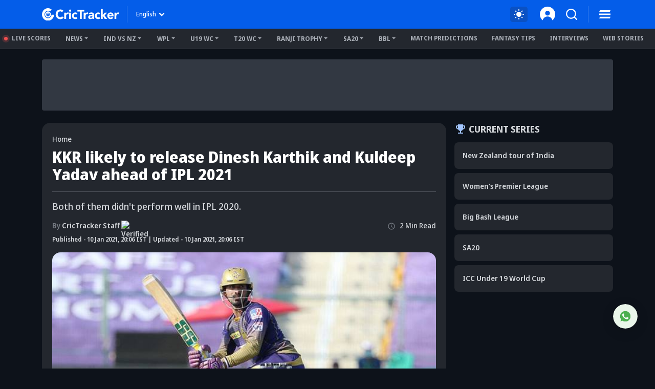

--- FILE ---
content_type: text/html; charset=utf-8
request_url: https://www.crictracker.com/kkr-likely-to-release-dinesh-karthik-and-kuldeep-yadav-ahead-of-ipl-2021/
body_size: 28571
content:
<!DOCTYPE html><html lang="en" data-critters-container><head><meta charset="utf-8" data-next-head><meta name="viewport" content="width=device-width" data-next-head><title data-next-head>KKR likely to release Dinesh Karthik and Kuldeep Yadav ahead of IPL 2021</title><link rel="canonical" href="https://www.crictracker.com/kkr-likely-to-release-dinesh-karthik-and-kuldeep-yadav-ahead-of-ipl-2021/" data-next-head><link rel="amphtml" id="ampURL" href="https://www.crictracker.com/kkr-likely-to-release-dinesh-karthik-and-kuldeep-yadav-ahead-of-ipl-2021/?amp=1" data-next-head><meta name="viewport" content="width=device-width, initial-scale=1, maximum-scale=2"><meta name="msvalidate.01" content="1B0192E447E926F9912488A75A0D99F7"><meta name="Author" content="CricTracker"><meta property="og:locale" content="en_US"><meta name="description" content="It is speculated that Kolkata Knight Riders (KKR) is keen on taking some harsh calls ahead of the 14th edition of the IPL"><meta name="keywords" content="&quot;IPL, IPL 2021, KKR&quot;"><meta name="robots" content="Follow, Index"><meta property="og:title" content="KKR likely to release Dinesh Karthik and Kuldeep Yadav ahead of IPL 2021"><meta property="og:type" content="article"><meta property="og:url" content="https://www.crictracker.com/kkr-likely-to-release-dinesh-karthik-and-kuldeep-yadav-ahead-of-ipl-2021/"><meta property="og:site_name" content="CricTracker"><meta property="og:image" content="https://media.crictracker.com/media/featureimage/2020/10/Dinesh-Karthik.jpg"><meta property="og:image:alt" content="KKR likely to release Dinesh Karthik and Kuldeep Yadav ahead of IPL 2021"><meta property="og:image:width" content="640"><meta property="og:image:height" content="400"><meta property="og:image:url" content="https://media.crictracker.com/media/featureimage/2020/10/Dinesh-Karthik.jpg"><meta property="og:image:type" content="image/jpeg"><meta property="og:description" content="It is speculated that Kolkata Knight Riders (KKR) is keen on taking some harsh calls ahead of the 14th edition of the IPL"><meta name="twitter:card" content="summary_large_image"><meta name="twitter:site" content="@cricketracker"><meta name="twitter:domain" content="crictracker.com"><meta property="twitter:title" content="KKR likely to release Dinesh Karthik and Kuldeep Yadav ahead of IPL 2021"><meta property="twitter:image" content="https://media.crictracker.com/media/featureimage/2020/10/Dinesh-Karthik.jpg"><meta property="twitter:url" content="https://www.crictracker.com/kkr-likely-to-release-dinesh-karthik-and-kuldeep-yadav-ahead-of-ipl-2021/"><meta property="twitter:image:alt" content="KKR likely to release Dinesh Karthik and Kuldeep Yadav ahead of IPL 2021"><meta name="twitter:creator" content="CricTracker Staff"><meta property="twitter:description" content="It is speculated that Kolkata Knight Riders (KKR) is keen on taking some harsh calls ahead of the 14th edition of the IPL"><meta property="article:publisher" content="https://www.facebook.com/Crictracker"><meta property="article:published_time" content="2021-01-10T20:06:00+05:30"><meta property="article:modified_time" content="2026-01-16T19:35:00+05:30"><meta property="article:author" content="CricTracker Staff"><meta property="article:section" content="IPL 2026"><meta property="fb:pages" content="600228316674560"><meta property="fb:pages" content="307083702751174"><meta property="fb:pages" content="1644838162470778"><meta name="p:domain_verify" content="195bbe55be30c5d6ff0e09090afb9684"><meta property="fb:pages" content="352719408676818"><meta property="fb:app_id" content="1133939180696269"><meta name="media-engagement" content="true"><meta name="autoplay-media" content="enabled"><meta name="media-autoplay-allowed" content="true"><meta name="media-control" content="full"><meta name="media-playback" content="allowed"><meta name="verify-v1" content="https://www.crictracker.com/"><meta name="google-site-verification" content="ylfWXQC3h7qFtpXdivYoq5NHR54FYgmymmmgNyyTI2E"><script>
                (function () {
                  function setMode() {
                    const theme = window?.localStorage?.getItem("ct-theme") || 'dark'
                    if (theme === "dark") {
                      // console.log({theme}, document.body)
                      window.isDark = true
                      document?.body?.setAttribute('data-mode', 'dark')
                    } else {
                      window.isDark = false
                      document?.body?.setAttribute('data-mode', 'light')
                    }
                  }
                  document.addEventListener("DOMContentLoaded", () => {
                    setMode()
                  });
                  setMode()
                })()
                </script><meta name="theme-color" content="#045de9"><link rel="manifest" href="/manifest.json"><link rel="apple-touch-icon" sizes="180x180" href="https://www.crictracker.com/images/icons/apple-touch-icon.png"><link rel="icon" type="image/png" sizes="32x32" href="https://www.crictracker.com/images/icons/favicon-32x32.png"><link rel="icon" type="image/png" sizes="16x16" href="https://www.crictracker.com/images/icons/favicon-16x16.png"><script>var googletag = googletag || {}; googletag.cmd = googletag.cmd || [];</script><script>window._taboola = window._taboola || []; _taboola.push({flush: true});</script><style>::-webkit-scrollbar { display: none; }</style><link rel="dns-prefetch" href="https://cdn4-hbs.affinitymatrix.com"><link rel="preconnect" href="https://cdn4-hbs.affinitymatrix.com"><link data-next-font="size-adjust" rel="preconnect" href="/" crossorigin="anonymous"><script defer nomodule src="/_next/static/chunks/polyfills-42372ed130431b0a.js"></script><script defer src="/_next/static/chunks/38105-c26b54106077c0fb.js"></script><script defer src="/_next/static/chunks/17419.776cf2c0a2329080.js"></script><script defer src="/_next/static/chunks/46234.7336f4fec66cdcbf.js"></script><script defer src="/_next/static/chunks/87140.cd5647cbd1d712a5.js"></script><script defer src="/_next/static/chunks/51558.65a5c80a259da921.js"></script><script defer src="/_next/static/chunks/4175.744bfa4dc96c9781.js"></script><script defer src="/_next/static/chunks/47850.a4b721d680b0c776.js"></script><script defer src="/_next/static/chunks/35366-8bd60e6b7955cd30.js"></script><script defer src="/_next/static/chunks/14594.647cbb455b8b44c4.js"></script><script defer src="/_next/static/chunks/24125.f3de41855fb5988e.js"></script><script defer src="/_next/static/chunks/16114.072512e49a8d4b42.js"></script><script defer src="/_next/static/chunks/20082-cc1bd49b7369d2de.js"></script><script defer src="/_next/static/chunks/90227.4f9163a79ae7ea96.js"></script><script defer src="/_next/static/chunks/29703-cad75fae63189b26.js"></script><script defer src="/_next/static/chunks/16124.d27d944dd82664ff.js"></script><script defer src="/_next/static/chunks/60773.f9c61e07e18b2a6a.js"></script><script defer src="/_next/static/chunks/31145-01e1515871648c4b.js"></script><script defer src="/_next/static/chunks/43650.afc3dd59cbd2e93c.js"></script><script defer src="/_next/static/chunks/35757.9f47bbb2ff85ef9d.js"></script><script defer src="/_next/static/chunks/18275-5e05411a1d455959.js"></script><script defer src="/_next/static/chunks/80405.c897c3338b96530f.js"></script><script defer src="/_next/static/chunks/21133-d328173e4ba95de9.js"></script><script defer src="/_next/static/chunks/67696.9d26d4e3393c1034.js"></script><script defer src="/_next/static/chunks/16948-b73710077deb97ee.js"></script><script defer src="/_next/static/chunks/79004.8deae2e0dada8bb7.js"></script><script defer src="/_next/static/chunks/27599.84a15bcd6124ab65.js"></script><script defer src="/_next/static/chunks/81003.ae26e0cf1394c688.js"></script><script defer src="/_next/static/chunks/11832.14506ecc938676d9.js"></script><script defer src="/_next/static/chunks/50702.60f82ea4ee625b79.js"></script><script defer src="/_next/static/chunks/3125.e9ecc553a71951bf.js"></script><script defer src="/_next/static/chunks/73297.ce07916d457bc2ce.js"></script><script defer src="/_next/static/chunks/85807.8618f6ec72cedd5c.js"></script><script defer src="/_next/static/chunks/40488-dcbca7bc05e921ef.js"></script><script defer src="/_next/static/chunks/43875.6b511e2083c6f26b.js"></script><script defer src="/_next/static/chunks/13825.8139581349cfe216.js"></script><script defer src="/_next/static/chunks/11861.9027915293034a90.js"></script><script defer src="/_next/static/chunks/57678.9d8a0b02c374c9ed.js"></script><script defer src="/_next/static/chunks/12626.4f78bb7305257828.js"></script><script defer src="/_next/static/chunks/11360.2a282ffd03d86abc.js"></script><script defer src="/_next/static/chunks/20625.be6d22a3a2bd1bf0.js"></script><script defer src="/_next/static/chunks/15066.9fe593d661940605.js"></script><script defer src="/_next/static/chunks/81666.4b05895f61d203cf.js"></script><script defer src="/_next/static/chunks/72116.602fe33d65c23972.js"></script><script defer src="/_next/static/chunks/11424.289a9d79599f371e.js"></script><script defer src="/_next/static/chunks/59828.d96758a9e6c6e1a7.js"></script><script defer src="/_next/static/chunks/46667.1d342867a78a7594.js"></script><script defer src="/_next/static/chunks/56389.008f944acf3c923b.js"></script><script defer src="/_next/static/chunks/33558.390bf7bb18679445.js"></script><script defer src="/_next/static/chunks/77776.a9cd70b8592a33e1.js"></script><script defer src="/_next/static/chunks/98501.2033d2f63f43fc5d.js"></script><script defer src="/_next/static/chunks/12497.d3ba40ab6aa684f1.js"></script><script src="/_next/static/chunks/webpack-df297cb52d6a1fd9.js" defer></script><script src="/_next/static/chunks/framework-169d2ede68bb1c77.js" defer></script><script src="/_next/static/chunks/main-2c629fa998f5f5c0.js" defer></script><script src="/_next/static/chunks/pages/_app-f04efc86b0bdbfaf.js" defer></script><script src="/_next/static/chunks/78553-284a97e17900424b.js" defer></script><script src="/_next/static/chunks/pages/%5B...slug%5D-84e3f635190c735b.js" defer></script><script src="/_next/static/6W4tX3GO8Gojc9CFkqska/_buildManifest.js" defer></script><script src="/_next/static/6W4tX3GO8Gojc9CFkqska/_ssgManifest.js" defer></script><style>:root{--bs-primary:#045de9;--bs-secondary:#50555d;--bs-success:#14b305;--bs-info:#e7f0ff;--bs-warning:#ffc107;--bs-danger:#f14f4f;--bs-light:#f8f9fa;--bs-dark:#23272e;--bs-primary-rgb:4,93,233;--bs-secondary-rgb:80,85,93;--bs-success-rgb:20,179,5;--bs-info-rgb:231,240,255;--bs-warning-rgb:255,193,7;--bs-danger-rgb:241,79,79;--bs-light-rgb:248,249,250;--bs-dark-rgb:35,39,46;--bs-white-rgb:255,255,255;--bs-black-rgb:0,0,0;--bs-font-sans-serif:system-ui,-apple-system,"Segoe UI",Roboto,"Helvetica Neue",Arial,"Noto Sans","Liberation Sans",sans-serif,"Apple Color Emoji","Segoe UI Emoji","Segoe UI Symbol","Noto Color Emoji";--bs-body-font-family:var(--bs-font-sans-serif)}*,:after,:before{box-sizing:border-box}@media(prefers-reduced-motion:no-preference){:root{scroll-behavior:smooth}}body{-webkit-text-size-adjust:100%;-webkit-tap-highlight-color:rgba(0,0,0,0)}p{margin-bottom:1rem}ol,ul{margin-bottom:1rem}figure{margin:0 0 1rem}img,svg{vertical-align:middle}button{border-radius:0}button:focus:not(:focus-visible){outline:0}button{margin:0;font-family:inherit;font-size:inherit;line-height:inherit}[type=button],button{-webkit-appearance:button}[type=button]:not(:disabled),button:not(:disabled){cursor:pointer}iframe{border:0}.container{width:100%;padding-right:var(--bs-gutter-x,.75rem);padding-left:var(--bs-gutter-x,.75rem);margin-right:auto;margin-left:auto}@media(min-width:576px){.container{max-width:540px}}@media(min-width:768px){.container{max-width:720px}}@media(min-width:992px){.container{max-width:960px}}@media(min-width:1200px){.container{max-width:1140px}}@media(min-width:1400px){.container{max-width:1320px}}.row{--bs-gutter-x:1.5rem;--bs-gutter-y:0;display:flex;flex-wrap:wrap;margin-top:calc(-1*var(--bs-gutter-y));margin-right:calc(-.5*var(--bs-gutter-x));margin-left:calc(-.5*var(--bs-gutter-x))}.row>*{flex-shrink:0;width:100%;max-width:100%;padding-right:calc(var(--bs-gutter-x)*.5);padding-left:calc(var(--bs-gutter-x)*.5);margin-top:var(--bs-gutter-y)}.col-6{flex:0 0 auto;width:50%}.gx-3{--bs-gutter-x:1rem}@media(min-width:768px){.col-md-3{flex:0 0 auto;width:25%}.col-md-11{flex:0 0 auto;width:91.66666667%}}@media(min-width:992px){.col-lg-4{flex:0 0 auto;width:33.33333333%}.col-lg-8{flex:0 0 auto;width:66.66666667%}}@media(min-width:1400px){.col-xxl-3{flex:0 0 auto;width:25%}.gx-xxl-4{--bs-gutter-x:1.5rem}}.btn{display:inline-block;font-weight:400;line-height:1.5;color:#212529;text-align:center;text-decoration:none;vertical-align:middle;cursor:pointer;-webkit-user-select:none;-moz-user-select:none;user-select:none;background-color:transparent;border:1px solid transparent;padding:.375rem .75rem;font-size:1rem;border-radius:.25rem;transition:color .15s ease-in-out,background-color .15s ease-in-out,border-color .15s ease-in-out,box-shadow .15s ease-in-out}@media(prefers-reduced-motion:reduce){.btn{transition:none}}.btn:hover{color:#212529}.btn:focus{outline:0;box-shadow:0 0 0 .25rem rgba(4,93,233,.25)}.btn:disabled{pointer-events:none;opacity:.65}.btn-primary{color:#fff;background-color:#045de9;border-color:#045de9}.btn-primary:focus,.btn-primary:hover{color:#fff;background-color:#034fc6;border-color:#034aba}.btn-primary:focus{box-shadow:0 0 0 .25rem rgba(42,117,236,.5)}.btn-primary:active{color:#fff;background-color:#034aba;border-color:#0346af}.btn-primary:active:focus{box-shadow:0 0 0 .25rem rgba(42,117,236,.5)}.btn-primary:disabled{color:#fff;background-color:#045de9;border-color:#045de9}.btn-link{font-weight:400;color:#045de9;text-decoration:underline}.btn-link:hover{color:#034aba}.btn-link:disabled{color:#6c757d}.dropdown{position:relative}.dropdown-toggle{white-space:nowrap}.dropdown-toggle:after{display:inline-block;margin-left:.255em;vertical-align:.255em;content:"";border-top:.3em solid;border-right:.3em solid transparent;border-bottom:0;border-left:.3em solid transparent}.dropdown-toggle:empty:after{margin-left:0}.dropdown-menu{position:absolute;z-index:1000;display:none;min-width:10rem;padding:.5rem 0;margin:0;font-size:1rem;color:#212529;text-align:left;list-style:none;background-color:#fff;background-clip:padding-box;border:1px solid rgba(0,0,0,.15);border-radius:.25rem}.dropdown-item{display:block;width:100%;padding:.25rem 1rem;clear:both;font-weight:400;color:#212529;text-align:inherit;text-decoration:none;white-space:nowrap;background-color:transparent;border:0}.dropdown-item:focus,.dropdown-item:hover{color:#1e2125;background-color:#e9ecef}.dropdown-item:active{color:#fff;text-decoration:none;background-color:#045de9}.dropdown-item:disabled{color:#adb5bd;pointer-events:none;background-color:transparent}.navbar{flex-wrap:wrap;justify-content:space-between}.navbar-nav{display:flex;flex-direction:column;padding-left:0;margin-bottom:0;list-style:none}.navbar-expand{flex-wrap:nowrap;justify-content:flex-start}.navbar-expand .navbar-nav{flex-direction:row}.align-middle{vertical-align:middle!important}.align-text-top{vertical-align:text-top!important}.overflow-auto{overflow:auto!important}.overflow-hidden{overflow:hidden!important}.d-inline{display:inline!important}.d-inline-block{display:inline-block!important}.d-block{display:block!important}.d-flex{display:flex!important}.d-none{display:none!important}.position-relative{position:relative!important}.position-absolute{position:absolute!important}.position-fixed{position:fixed!important}.position-sticky{position:-webkit-sticky!important;position:sticky!important}.top-0{top:0!important}.bottom-0{bottom:0!important}.start-0{left:0!important}.start-50{left:50%!important}.border-0{border:0!important}.w-100{width:100%!important}.mw-100{max-width:100%!important}.h-auto{height:auto!important}.flex-column{flex-direction:column!important}.flex-column-reverse{flex-direction:column-reverse!important}.flex-wrap{flex-wrap:wrap!important}.justify-content-end{justify-content:flex-end!important}.justify-content-center{justify-content:center!important}.justify-content-between{justify-content:space-between!important}.justify-content-around{justify-content:space-around!important}.align-items-start{align-items:flex-start!important}.align-items-center{align-items:center!important}.order-2{order:2!important}.m-0{margin:0!important}.m-1{margin:.25rem!important}.m-auto{margin:auto!important}.mx-1{margin-right:.25rem!important;margin-left:.25rem!important}.mx-auto{margin-right:auto!important;margin-left:auto!important}.my-1{margin-top:.25rem!important;margin-bottom:.25rem!important}.my-3{margin-top:1rem!important;margin-bottom:1rem!important}.mt-2{margin-top:.5rem!important}.mt-3{margin-top:1rem!important}.mt-4{margin-top:1.5rem!important}.me-2{margin-right:.5rem!important}.mb-0{margin-bottom:0!important}.mb-1{margin-bottom:.25rem!important}.mb-2{margin-bottom:.5rem!important}.mb-3{margin-bottom:1rem!important}.mb-4{margin-bottom:1.5rem!important}.ms-1{margin-left:.25rem!important}.ms-2{margin-left:.5rem!important}.ms-auto{margin-left:auto!important}.mx-n1{margin-right:-.25rem!important;margin-left:-.25rem!important}.p-0{padding:0!important}.p-1{padding:.25rem!important}.px-2{padding-right:.5rem!important;padding-left:.5rem!important}.px-3{padding-right:1rem!important;padding-left:1rem!important}.py-1{padding-top:.25rem!important;padding-bottom:.25rem!important}.py-2{padding-top:.5rem!important;padding-bottom:.5rem!important}.pt-0{padding-top:0!important}.pt-2{padding-top:.5rem!important}.pt-3{padding-top:1rem!important}.pe-2{padding-right:.5rem!important}.pb-0{padding-bottom:0!important}.pb-2{padding-bottom:.5rem!important}.pb-3{padding-bottom:1rem!important}.pb-4{padding-bottom:1.5rem!important}.ps-4{padding-left:1.5rem!important}.fw-bold{font-weight:700!important}.text-center{text-align:center!important}.text-uppercase{text-transform:uppercase!important}.text-capitalize{text-transform:capitalize!important}.text-nowrap{white-space:nowrap!important}.text-primary{--bs-text-opacity:1;color:rgba(var(--bs-primary-rgb),var(--bs-text-opacity))!important}.text-dark{--bs-text-opacity:1;color:rgba(var(--bs-dark-rgb),var(--bs-text-opacity))!important}.text-muted{--bs-text-opacity:1;color:#757a82!important}.bg-primary{--bs-bg-opacity:1;background-color:rgba(var(--bs-primary-rgb),var(--bs-bg-opacity))!important}.bg-secondary{--bs-bg-opacity:1;background-color:rgba(var(--bs-secondary-rgb),var(--bs-bg-opacity))!important}.bg-transparent{--bs-bg-opacity:1;background-color:transparent!important}.rounded-2{border-radius:.25rem!important}.rounded-circle{border-radius:50%!important}.rounded-pill{border-radius:50rem!important}@media(min-width:768px){.d-md-inline{display:inline!important}.d-md-inline-block{display:inline-block!important}.d-md-block{display:block!important}.d-md-flex{display:flex!important}.d-md-none{display:none!important}.flex-md-row{flex-direction:row!important}.flex-md-nowrap{flex-wrap:nowrap!important}.align-items-md-center{align-items:center!important}.order-md-1{order:1!important}.mt-md-0{margin-top:0!important}.mt-md-2{margin-top:.5rem!important}.mt-md-3{margin-top:1rem!important}.mb-md-0{margin-bottom:0!important}.mb-md-2{margin-bottom:.5rem!important}.mb-md-3{margin-bottom:1rem!important}.mb-md-4{margin-bottom:1.5rem!important}.ms-md-2{margin-left:.5rem!important}.ms-md-3{margin-left:1rem!important}.px-md-2{padding-right:.5rem!important;padding-left:.5rem!important}.py-md-1{padding-top:.25rem!important;padding-bottom:.25rem!important}.py-md-3{padding-top:1rem!important;padding-bottom:1rem!important}.py-md-4{padding-top:1.5rem!important;padding-bottom:1.5rem!important}.pt-md-0{padding-top:0!important}.pt-md-3{padding-top:1rem!important}.ps-md-1{padding-left:.25rem!important}.text-md-start{text-align:left!important}}@media(min-width:992px){.flex-lg-wrap{flex-wrap:wrap!important}.justify-content-lg-start{justify-content:flex-start!important}.my-lg-4{margin-top:1.5rem!important;margin-bottom:1.5rem!important}.mt-lg-2{margin-top:.5rem!important}.ms-lg-3{margin-left:1rem!important}.pb-lg-0{padding-bottom:0!important}}@media(min-width:1200px){.me-xl-3{margin-right:1rem!important}.px-xl-4{padding-right:1.5rem!important;padding-left:1.5rem!important}}@font-face{font-family:Noto Sans Display;font-style:normal;font-weight:500;font-stretch:100%;font-display:swap;src:url(/_next/static/media/noto-sans.cfd97686.woff2) format("woff2");unicode-range:u+00??,u+0131,u+0152-0153,u+02bb-02bc,u+02c6,u+02da,u+02dc,u+2000-206f,u+2074,u+20ac,u+2122,u+2191,u+2193,u+2212,u+2215,u+feff,u+fffd}@font-face{font-family:Noto Sans Display;font-style:normal;font-weight:600;font-stretch:100%;font-display:swap;src:url(/_next/static/media/noto-sans.cfd97686.woff2) format("woff2");unicode-range:u+00??,u+0131,u+0152-0153,u+02bb-02bc,u+02c6,u+02da,u+02dc,u+2000-206f,u+2074,u+20ac,u+2122,u+2191,u+2193,u+2212,u+2215,u+feff,u+fffd}@font-face{font-family:Noto Sans Display;font-style:normal;font-weight:700;font-stretch:100%;font-display:swap;src:url(/_next/static/media/noto-sans.cfd97686.woff2) format("woff2");unicode-range:u+00??,u+0131,u+0152-0153,u+02bb-02bc,u+02c6,u+02da,u+02dc,u+2000-206f,u+2074,u+20ac,u+2122,u+2191,u+2193,u+2212,u+2215,u+feff,u+fffd}@font-face{font-family:Noto Sans Display;font-style:normal;font-weight:800;font-stretch:100%;font-display:swap;src:url(/_next/static/media/noto-sans.cfd97686.woff2) format("woff2");unicode-range:u+00??,u+0131,u+0152-0153,u+02bb-02bc,u+02c6,u+02da,u+02dc,u+2000-206f,u+2074,u+20ac,u+2122,u+2191,u+2193,u+2212,u+2215,u+feff,u+fffd}:root{--font-color:#d2d5d9;--font-color-dark:#23272e;--font-color-light:#fff;--font-secondary:#d2d5d9;--theme-bg:#0d121a;--light-mode-bg:#23272e;--theme-color:#23272e;--theme-color-light:#fff;--theme-color-medium:#a6c8ff;--theme-dark2:#a7acb4;--font-dark:#50545d;--border-color:#a7acb4;--border-medium:#323842;--font-light:#a7acb4;--light:#323842;--light-bg:#0d121a;--theme-medium:#a7acb4;--theme-light:#323842;--theme-light2:#0d121a;--theme-light-medium:#50555d;--theme-light-dark:#0d121a;--border-light:#50555d;--border-dark2:#0d121a;--border-input:#50555d;--light-color:#0d121a;--light-color-medium:#23272e;--theme-medium2:#a7acb4;--border-light2:#50555d;--danger:#ff7c7c;--bs-dark-rgb:210,213,217;--bs-secondary-rgb:117,122,130;--bs-info-rgb:80,85,93;--bs-light-rgb:13,18,26;--bs-primary-rgb:166,200,255;--bs-white-rgb:35,39,46;--button-tab:#fff;--accoridion-btn:#fff;--sports-brand:#23272e;--sports-dektop:#23272e;--shorts-bg:#23272e;--also-reads-bg:#e8efff;--also-card-bg:#313842;--text-prediction-text:#fff;--prediction-overlay:#23272ef7;--prediction-card:#0d121ab8}:root{scroll-behavior:auto}*{margin:0;padding:0;outline:none}body{background:var(--theme-bg);font:500 14px/20px Noto Sans Display,Noto Sans Display fallback;color:var(--font-color);-webkit-text-size-adjust:none}ol,ul{padding:0;list-style:none}a{color:inherit;text-decoration:none;outline:none;cursor:pointer}a:HOVER,a:active,a:focus,a:visited{text-decoration:none;outline:none}a:HOVER{color:var(--theme-color-light)}h1{margin:0 0 16px;font-size:36px;line-height:44px;font-weight:800}h2{font-size:32px;line-height:40px}h2,h3{margin:0 0 16px;font-weight:700}h3{font-size:24px;line-height:35px}h4{margin:0 0 16px;font-size:21px;line-height:32px;font-weight:700}.xsmall-text{font-size:12px;line-height:18px}.font-semi{font-weight:600}img{max-width:100%;border:0}.btn,.btn-link,button,button[type=button]{text-decoration:none}.btn-link:focus,.btn:focus,button:focus,button[type=button]:focus{outline:none;box-shadow:none}.btn-link{padding:0;color:inherit;font-size:inherit;line-height:inherit}.dropdown-menu{padding:10px;max-height:calc(100vh - 100px);background:var(--light-mode-bg);font-size:12px;line-height:17px;font-weight:600;border:none;box-shadow:0 12px 24px rgba(0,0,0,.16);border-radius:16px;overflow:auto}.dropdown-menu .dropdown-item{padding:6px 0;font-weight:inherit;color:var(--font-color)}.dropdown-menu .dropdown-item:focus,.dropdown-menu .dropdown-item:hover{background:transparent;color:var(--theme-color-medium)}.dropdown-menu .dropdown-item:focus{color:var(--font-color)}.common-section{padding:30px 0}.common-box{margin-bottom:24px;padding:16px;background:var(--light-mode-bg);border-radius:16px}.common-box>:last-child{margin-bottom:0}@media(min-width:992px)and (max-width:1400px){.common-sidebar:not(.bt-width){width:calc(310px + var(--bs-gutter-x)*1)}.left-content{width:calc(100% - (310px + var(--bs-gutter-x)*1))}}@media(min-width:1200px)and (max-width:1399px){h1{font-size:34px;line-height:40px}}@media(min-width:992px)and (max-width:1199px){h1{font-size:30px;line-height:38px}h1,h2{margin:0 0 12px}h2{font-size:28px;line-height:36px}h3{margin:0 0 12px;font-size:22px;line-height:32px}h4{margin:0 0 12px;font-size:19px;line-height:28px}}@media(max-width:991px){body{font-size:13px;line-height:18px}h1{font-size:32px;line-height:40px}h1,h2{margin:0 0 10px}h2{font-size:26px;line-height:34px}h3{margin:0 0 10px;font-size:21px;line-height:30px}h4{margin:0 0 10px;font-size:18px;line-height:27px}.common-sidebar{margin-top:24px}.common-box{margin-bottom:20px}}@media(max-width:767px){h1{font-size:28px;line-height:36px}h1,h2{margin:0 0 12px}h2{font-size:24px;line-height:30px}h3{font-size:22px;line-height:32px}h3,h4{margin:0 0 8px}h4{font-size:19px;line-height:28px}.common-section{padding:20px 0}.common-box{padding:12px;border-radius:12px}.common-sidebar{margin-top:24px}}@media(max-width:575px){h1{font-size:24px;line-height:30px}h2{font-size:22px;line-height:28px}h3{font-size:20px;line-height:27px}h4{font-size:16px}h4{line-height:22px}}.br-sm{border-radius:8px}.br-md{border-radius:12px}.br-lg{border-radius:16px}.light-bg{background:var(--light-mode-bg)}.theme-bg{background:var(--theme-bg)}.a-transition:after,.c-transition{transition:all .24s ease-in-out}@media(max-width:767px){.br-md{border-radius:8px}.br-lg{border-radius:12px}}.badge{padding:0 6px;display:inline-block;font-size:11px;line-height:16px;border-radius:2em;color:#fff;text-transform:uppercase;max-width:100%;text-align:center;white-space:nowrap;vertical-align:baseline}.badge.bg-primary{background:var(--theme-light)!important;color:var(--theme-color-light)}body:not(.mobileWebView) .ads-box{background-color:var(--light)}body:not(.mobileWebView) .ads-box:not(:empty){padding:5px}.hd-search-ot{min-width:48px;min-height:32px}.searchItem{position:relative;z-index:3}.searchItem .searchBtn{width:32px}.searchItem button{position:relative;z-index:1}@media(max-width:767px){.hd-search-ot{min-width:37px;min-height:32px;min-height:auto}.searchItem .searchBtn{width:28px}.searchItem>.searchBtn{display:none}}</style><link rel="stylesheet" href="/_next/static/css/cad299d1e3916c75.css" data-n-g media="print" onload="this.media='all'"><noscript><link rel="stylesheet" href="/_next/static/css/cad299d1e3916c75.css"></noscript><style>.style_siteHeader__GkIYy{background:#045de9;top:0;height:56px;padding:12px 0;font-size:12px;line-height:20px;z-index:10;transition:all .2s linear .1s}.style_navLink__EC4m0{margin-left:16px;color:#fff;font-weight:700;border:none;background-color:transparent}.style_navLink__EC4m0:hover{color:#fff}.style_logo__LXonp{width:150px}.style_separator__jqR8V{width:1px;height:32px;background:hsla(0,0%,100%,.2)}.style_langMenu__0lmu1>button{color:#fff}.style_langMenu__0lmu1>button:after{margin-left:2px;width:18px;height:18px;background:url(/_next/static/media/down-caret.9f31fae6.svg) no-repeat 50%/cover;border:none}.style_langMenu__0lmu1>button:focus,.style_langMenu__0lmu1>button:hover{color:#fff}.style_iconItem__NEF7g svg{width:32px;height:32px}.style_smSignin__XY9r8{width:30px}@media(min-width:768px)and (max-width:991px){.style_navLink__EC4m0{margin-left:9px}.style_logo__LXonp{width:140px}.style_separator__jqR8V{height:26px}.style_iconItem__NEF7g svg{width:26px;height:26px}}@media(max-width:767px){.style_siteHeader__GkIYy{height:52px;position:-webkit-sticky;position:sticky;padding:10px 0}.style_navLink__EC4m0{margin-left:9px}.style_logo__LXonp{width:138px}.style_separator__jqR8V{height:26px}.style_iconItem__NEF7g svg{width:28px;height:28px}}@media(max-width:575px){.style_siteHeader__GkIYy{height:52px}.style_navLink__EC4m0{margin-left:4px}.style_smSignin__XY9r8{width:28px}}@media(max-width:340px){.style_logo__LXonp{width:128px}}</style><link rel="stylesheet" href="/_next/static/css/a76465f5a45b50f4.css" media="print" onload="this.media='all'"><noscript><link rel="stylesheet" href="/_next/static/css/a76465f5a45b50f4.css"></noscript><link rel="stylesheet" href="/_next/static/css/b15b1b5f5cf93fd9.css" media="print" onload="this.media='all'"><noscript><link rel="stylesheet" href="/_next/static/css/b15b1b5f5cf93fd9.css"></noscript><style>.style_headerMenu__aN0Lh .style_liveUpdate__ElelH:before{content:"";position:absolute;display:block}.style_headerMenu__aN0Lh{padding:6px 0;line-height:16px;border-bottom:1px solid var(--theme-light);height:40px}.style_headerMenu__aN0Lh .style_navItem___h04i,.style_headerMenu__aN0Lh .style_navMore__T1Gu6{margin-right:12px;padding:5px 8px;color:var(--theme-dark2)}.style_headerMenu__aN0Lh .style_navItem___h04i:hover,.style_headerMenu__aN0Lh .style_navMore__T1Gu6:hover{color:var(--theme-color-light)}.style_headerMenu__aN0Lh li:last-child .style_navMore__T1Gu6{margin-right:0}.style_headerMenu__aN0Lh .style_liveUpdate__ElelH:before{margin-right:8px;position:relative;width:7px;height:7px;display:inline-block;border-radius:50%;background:#f14f4f;box-shadow:0 0 0 4px rgba(241,79,79,.2)}.style_headerMenu__aN0Lh .style_dropdownMenu__4f3_A{padding:10px 16px;border-radius:0 0 8px 8px;min-width:220px;margin-top:-5px}.style_headerMenu__aN0Lh .style_dropdownMenu__4f3_A a{padding:11px 0;font-size:13px;border-bottom:1px solid var(--border-input)}.style_headerMenu__aN0Lh .style_dropdownMenu__4f3_A a:last-child{border:none}@media(max-width:1199px){.style_headerMenu__aN0Lh .style_navItem___h04i,.style_headerMenu__aN0Lh .style_navMore__T1Gu6{margin-right:2px}}@media(max-width:991px){.style_headerMenu__aN0Lh .style_dropdownMenu__4f3_A a{padding:9px 0;font-size:12px}}</style><link rel="stylesheet" href="/_next/static/css/da99136f4b14eb6d.css" media="print" onload="this.media='all'"><noscript><link rel="stylesheet" href="/_next/static/css/da99136f4b14eb6d.css"></noscript><style>.style_articleBlock__VY1ZQ{padding:22px 20px}.style_title__Ih5LE{font-size:30px;line-height:34px;color:var(--font-color-light)}.style_subTitle__9_H2X{font-weight:500;font-size:18px;line-height:24px;border-top:1px solid var(--border-light)}.style_views__UVacQ svg{margin-right:6px;width:20px;height:20px}.style_views__UVacQ.style_duration__g_6xP svg{width:20px;height:16px}.style_iconOuter___AcTI{min-width:26px;min-height:20px}.style_verfied__SEAwF{width:18px;height:18px}.style_postImg__R5q44 picture img{aspect-ratio:16/10;object-fit:cover}.style_postImg__R5q44 .style_icon__ftWzR{width:24px;height:24px;cursor:pointer;z-index:2}.style_postImg__R5q44 .style_icon__ftWzR:hover~.style_caption__4GVyM{opacity:1}.style_captionBlock__vFtBH{left:12px;bottom:12px;width:calc(100% - 24px)}.style_caption__4GVyM{opacity:0;line-height:16px}.style_articleActionsMob__zT0Rb{margin:0 -20px;top:54px;z-index:5}.style_notoFont__D3xZz{font-family:Noto Sans Display,-apple-system,BlinkMacSystemFont,Segoe UI,Roboto,Oxygen,Ubuntu,sans-serif!important}.style_notoFont__D3xZz *{font-family:inherit!important}@media(max-width:1199px){.style_title__Ih5LE{font-size:26px;line-height:31px}.style_subTitle__9_H2X{font-size:17px;line-height:23px}}@media(max-width:991px){.style_title__Ih5LE{font-size:24px;line-height:29px}.style_subTitle__9_H2X{font-size:16px;line-height:22px}}@media(max-width:767px){.style_articleActionsMob__zT0Rb{top:0}.style_title__Ih5LE{margin-bottom:8px;font-size:20px;line-height:26px}}@media(max-width:575px){.style_articleBlockSec__R20Gv{padding:4px 0 12px}.style_articleBlock__VY1ZQ{margin:0 -12px;padding:16px 12px;border-radius:0}.style_subTitle__9_H2X{font-size:16px}.style_postImg__R5q44{margin:0 -12px;border-radius:0}.style_articleActionsMob__zT0Rb{margin:0 -12px}}</style><link rel="stylesheet" href="/_next/static/css/27430f101f401eeb.css" media="print" onload="this.media='all'"><noscript><link rel="stylesheet" href="/_next/static/css/27430f101f401eeb.css"></noscript><link rel="stylesheet" href="/_next/static/css/f77f8dfe2568b70e.css" media="print" onload="this.media='all'"><noscript><link rel="stylesheet" href="/_next/static/css/f77f8dfe2568b70e.css"></noscript><style>.style_shareList__sSFIn{padding:12px 0;border-bottom:1px solid var(--border-light)}.style_shareList__sSFIn>*{flex:1 1}.style_item__NoaHU .style_icon__KHvP_{padding:10px;width:44px;height:44px;border:1px solid var(--border-input);box-shadow:0 2px 4px rgba(var(--bs-dark-rgb),.2)}.style_item__NoaHU .style_icon__KHvP_ img{filter:brightness(0)}.style_item__NoaHU:hover{color:var(--font-color)}.style_item__NoaHU.style_share__zEdGR:after{display:none}.style_currentClap__hn3wS{width:24px;height:24px;line-height:24px;color:#fff;opacity:0;top:-16px;transform:translateX(-75%)}.style_dropdownItem__aSQ_y:after{display:none}@media(max-width:1400px){.style_item__NoaHU .style_icon__KHvP_{margin:0;padding:8px;width:40px;height:40px}}@media(max-width:575px){.style_shareList__sSFIn{padding:8px 0}.style_item__NoaHU .style_icon__KHvP_{padding:6px;width:32px;height:32px}}</style><link rel="stylesheet" href="/_next/static/css/114969336fdcd56c.css" media="print" onload="this.media='all'"><noscript><link rel="stylesheet" href="/_next/static/css/114969336fdcd56c.css"></noscript><style>.style_commonContent__o1wUn{font-size:18px;line-height:1.65;color:var(--font-secondary)}.style_commonContent__o1wUn p{margin-bottom:1.111em}.style_commonContent__o1wUn h3{margin:0 0 .88em;font-size:1.333em;line-height:1.44}.style_commonContent__o1wUn a{color:var(--theme-color-medium);text-decoration:underline}.style_commonContent__o1wUn a:hover{color:var(--theme-font)}.style_commonContent__o1wUn p:empty{margin:0}@media(max-width:1399px){.style_commonContent__o1wUn p{margin-bottom:1.0588em}}@media(max-width:991px){.style_commonContent__o1wUn p{margin-bottom:.9em}}@media(max-width:575px){.style_commonContent__o1wUn h3{margin:0 0 .8em;font-size:1.333em;line-height:1.35}}</style><link rel="stylesheet" href="/_next/static/css/ce04f749e3fee581.css" media="print" onload="this.media='all'"><noscript><link rel="stylesheet" href="/_next/static/css/ce04f749e3fee581.css"></noscript><style>.style_followUs__vH__n{background:var(--theme-light)}.style_followUs__vH__n p{color:var(--theme-dark2)}.style_icon__WtE6N{width:32px}.style_followList__LwuSJ{width:50%}@media(max-width:575px){.style_icon__WtE6N{width:23px}.style_followList__LwuSJ{width:calc(100% - 84px)}}</style><link rel="stylesheet" href="/_next/static/css/c1915840765c59b2.css" media="print" onload="this.media='all'"><noscript><link rel="stylesheet" href="/_next/static/css/c1915840765c59b2.css"></noscript><style>.style_tipsNote__BM04c{padding:12px}.style_itemTitle___0irW{margin-bottom:12px;padding-bottom:12px;border-bottom:1px solid var(--light)}@media(max-width:1199px){.style_itemTitle___0irW{margin-bottom:8px;padding-bottom:8px}}</style><link rel="stylesheet" href="/_next/static/css/20a312b134b680ce.css" media="print" onload="this.media='all'"><noscript><link rel="stylesheet" href="/_next/static/css/20a312b134b680ce.css"></noscript><style>.style_likeComment__3Ev_8{background:var(--theme-light)}.style_item__G86Vt{flex:1 1}.style_icon__Q4XVz{width:32px;filter:brightness(0)}@media(max-width:575px){.style_icon__Q4XVz{width:24px}}</style><link rel="stylesheet" href="/_next/static/css/92c43695f7dadd25.css" media="print" onload="this.media='all'"><noscript><link rel="stylesheet" href="/_next/static/css/92c43695f7dadd25.css"></noscript><style>.style_siteFooter__0And8{background:#323842;border-radius:24px 24px 0 0;color:#fff}.style_siteFooter__0And8 h4{min-width:118px;font-size:14px;line-height:19px;letter-spacing:.5px;background:#323842}.style_siteFooter__0And8 a{color:#fff}.style_siteFooter__0And8 a:focus,.style_siteFooter__0And8 a:hover{color:#a6c8ff}.style_footerInner__xTuJ_ li{margin-bottom:11px}.style_footerInner__xTuJ_ li:last-child{margin-bottom:0}.style_widgetTitle__zUKhJ:before{content:"";display:block;position:absolute;top:50%;left:0;width:100%;height:2px;background:#50555d}.style_footerLogo__Udu61{width:175px}.style_footerBottom__Cni9n{margin-top:30px;padding-top:30px;font-size:12px;line-height:17px;border-top:1px solid #50555d}.style_quickLink__LX8Iq{min-height:24px}.style_quickLink__LX8Iq li{margin-right:20px;letter-spacing:.2px}.style_quickLink__LX8Iq li:last-child{margin-right:0}.style_downloadApp__b2ix4 a{margin-right:20px}.style_downloadApp__b2ix4 a:last-child{margin-right:0}.style_downloadApp__b2ix4,.style_socialMenu__fisja{margin:24px 0 20px}.style_socialMenu__fisja li{margin-right:12px}.style_socialMenu__fisja li:last-child{margin-right:0}.style_socialMenu__fisja a{width:32px}.style_whatsappFollow__xcp0l{width:48px;bottom:78px;right:34px;z-index:15;box-shadow:0 6px 24px 0 rgba(0,0,0,.13)}@media(min-width:768px)and (max-width:991px){.style_siteFooter__0And8 h4{min-width:90px;font-size:13px;line-height:18px}.style_footerInner__xTuJ_ li{margin-bottom:8px}.style_footerLogo__Udu61{width:150px}.style_quickLink__LX8Iq li{margin-right:8px;font-size:11.5px}.style_downloadApp__b2ix4 a{margin-right:10px}}.style_scrollTop__GWnrN{width:44px;height:44px;z-index:15;bottom:24px;right:36px;box-shadow:0 0 12px 4px rgba(var(--bs-dark-rgb),.1)}.style_scrollTop__GWnrN svg{width:20px;height:20px}.style_scrollTop__GWnrN path{fill:var(--theme-color-light)}@media(max-width:767px){.style_siteFooter__0And8 a{font-size:14px;line-height:20px}.style_footerInner__xTuJ_ [class*=col]:first-child{width:60%}.style_footerInner__xTuJ_ [class*=col]:nth-child(2){width:40%}.style_footerInner__xTuJ_ [class*=col]:nth-child(2n) .style_widgetTitle__zUKhJ,.style_footerInner__xTuJ_ [class*=col]:nth-child(2n) ul{text-align:right}.style_footerInner__xTuJ_ ul{text-align:left}.style_widgetTitle__zUKhJ{max-width:inherit;text-align:left}.style_widgetTitle__zUKhJ:before{display:none}.style_footerBottom__Cni9n{margin-top:24px;padding-top:24px}.style_logoBlock__Q2cOD li{margin:10px 10px 5px}.style_downloadApp__b2ix4{margin:18px 0;width:100%}.style_socialMenu__fisja li{margin-right:12px}.style_socialMenu__fisja li:last-child{margin-right:0}.style_copyright__gPuJc{border-top:1px solid #50555d}.style_copyright__gPuJc>*{width:100%}.style_copyright__gPuJc p{font-size:14px;line-height:20px}.style_scrollTop__GWnrN{bottom:130px;right:10px}.style_whatsappFollow__xcp0l{width:46px;bottom:130px;right:11px}}</style><link rel="stylesheet" href="/_next/static/css/30474daa8ce8c1e0.css" media="print" onload="this.media='all'"><noscript><link rel="stylesheet" href="/_next/static/css/30474daa8ce8c1e0.css"></noscript><noscript data-n-css></noscript><link rel="preload" as="font" crossorigin="anonymous" href="/_next/static/media/noto-sans.cfd97686.woff2"></head><body id="body"><noscript><iframe src="https://www.googletagmanager.com/ns.html?id=GTM-T8RSSK2" height="0" width="0" style="display:none;visibility:hidden"></iframe></noscript><noscript><img height="1" width="1" style="display:none" src="https://www.facebook.com/tr?id=1506336022995127&amp;ev=PageView&amp;noscript=1" alt="Facebook"></noscript><noscript><img src="https://sb.scorecardresearch.com/p?c1=2&amp;c2=40049797&amp;cv=3.9.1&amp;cj=1"></noscript><div id="__next"><div id="g_one_tap" data-type="onload" data-cancel_on_tap_outside="false" data-shape="rectangular" data-theme="filled_blue" data-auto_prompt="true" style="position:fixed;top:0;right:0;width:0;z-index:999999"></div><header class="style_siteHeader__GkIYy undefined false position-sticky"><div class="container"><nav class="undefined d-flex align-items-center position-sticky top-0 p-0 navbar navbar-expand navbar-light"><a class="style_logo__LXonp  navbar-brand d-block m-0 p-0" href="/"><img alt="logo" loading="lazy" width="150" height="24" decoding="async" data-nimg="1" class="d-block w-100 h-auto " style="color:transparent" src="/_next/static/media/logo.9bce43e9.svg"></a><span class="style_separator__jqR8V d-none d-md-block ms-1 ms-md-2 ms-lg-3"></span><div class="style_langMenu__0lmu1 common-dropdown d-none d-md-block ms-md-2 ms-lg-3 dropdown"><button type="button" id="language" aria-expanded="false" class="d-flex xsmall-text p-0 bg-transparent align-items-center a-transition dropdown-toggle btn btn-link">English</button></div><div class="undefined ms-auto align-items-center navbar-nav"><a href="/sign-in/" class="d-none">Sign in</a><div class></div><a class="style_smSignin__XY9r8 ms-2 ms-md-3 rounded-pill" href="/sign-in/"><img alt="user name" loading="lazy" width="32" height="32" decoding="async" data-nimg="1" class="d-block w-100 h-auto " style="color:transparent" src="/_next/static/media/user-icon.6b90a9b5.svg"></a><div class="hd-search-ot d-none d-md-block"><div class=" style_navLink__EC4m0 style_iconItem__NEF7g p-0 searchItem"><button type="button" class="searchBtn border-0 btn btn-link"><img alt="logo" loading="lazy" width="32" height="32" decoding="async" data-nimg="1" class="d-block w-100 h-auto " style="color:transparent" src="/_next/static/media/search-icon.2395abfa.svg"></button></div></div><span class="style_separator__jqR8V d-none d-md-block ms-1 ms-md-2 ms-lg-3"></span><button type="button" aria-label="menu" class="style_navLink__EC4m0 style_iconItem__NEF7g p-0 d-none d-md-block btn btn-primary"><svg width="32px" height="32px" viewBox="0 0 32 32" version="1.1" xmlns="http://www.w3.org/2000/svg"><g id="menu-icon" stroke="none" stroke-width="1" fill="none" fill-rule="evenodd"><g id="ic_search" fill-rule="nonzero"><rect id="ViewBox" x="0" y="0" width="32" height="32"/></g><g id="Group-me"><rect id="Rectangle" fill-opacity="0" fill="#D8D8D8" x="0" y="0" width="32" height="32"/><path d="M27,20.8 L25.7150442,24 L5,24 L6.28495575,20.8 L27,20.8 Z M27,14.4 L27,17.6 L5,17.6 L5,14.4 L27,14.4 Z M27,8 L25.7150442,11.2 L5,11.2 L6.28495575,8 L27,8 Z" id="Shape-me" fill="#FFFFFF"/></g></g></svg></button></div></nav></div></header><div class="style_headerMenu__aN0Lh light-bg xsmall-text d-flex text-nowrap overflow-auto"><ul class="d-flex mb-0 m-auto"><li><a class="style_navItem___h04i  style_liveUpdate__ElelH text-uppercase fw-bold d-block br-sm" target="_self" href="/live-scores/">Live Scores</a></li><li><div id="uniq696dc74816b59826417a96e6" class="dropdown"><button type="button" id="696dc74816b59826417a96e6" aria-expanded="false" class="style_navMore__T1Gu6 text-uppercase fw-bold d-block dropdown-toggle btn btn-link">News</button><div id="696dc74816b59826417a96e6" x-placement="bottom-start" class="style_dropdownMenu__4f3_A position-fixed dropdown-menu"><a class="dropdown-item" href="/cricket-news/">Cricket News</a><a class="dropdown-item" href="/cricketer-net-worth/">Net Worth</a><a class="dropdown-item" href="/cricket-appeal/">Cricket Appeal</a><a class="dropdown-item" href="/cricket-analysis/">Analysis</a><a class="dropdown-item" href="/cricket-stats-mania/">Stats Mania</a><a class="dropdown-item" href="/twitter-reactions-cricket/">Twitter Reactions</a><a class="dropdown-item" href="/social-tracker-cricket/">Social Tracker</a></div></div></li><li><div id="uniq696dc74816b59826417a96ee" class="dropdown"><button type="button" id="696dc74816b59826417a96ee" aria-expanded="false" class="style_navMore__T1Gu6 text-uppercase fw-bold d-block dropdown-toggle btn btn-link">IND vs NZ</button><div id="696dc74816b59826417a96ee" x-placement="bottom-start" class="style_dropdownMenu__4f3_A position-fixed dropdown-menu"><a class="dropdown-item" href="/india-v-new-zealand/">Live Scores</a><a class="dropdown-item" href="/india-v-new-zealand/news/">News</a><a class="dropdown-item" href="/india-v-new-zealand/schedule/">Schedule</a><a class="dropdown-item" href="/india-v-new-zealand/stats/">Stats</a></div></div></li><li><div id="uniq696dc74816b59826417a96f3" class="dropdown"><button type="button" id="696dc74816b59826417a96f3" aria-expanded="false" class="style_navMore__T1Gu6 text-uppercase fw-bold d-block dropdown-toggle btn btn-link">WPL</button><div id="696dc74816b59826417a96f3" x-placement="bottom-start" class="style_dropdownMenu__4f3_A position-fixed dropdown-menu"><a class="dropdown-item" href="/t20/wipl-womens-indian-premier-league/">Live Scores</a><a class="dropdown-item" href="/t20/wipl-womens-indian-premier-league/news/">News</a><a class="dropdown-item" href="/t20/wipl-womens-indian-premier-league/schedule/">Schedule</a><a class="dropdown-item" href="/t20/wipl-womens-indian-premier-league/stats/">Stats</a><a class="dropdown-item" href="/t20/wipl-womens-indian-premier-league/points-table/">Points Table</a></div></div></li><li><div id="uniq696dc74816b59826417a96f9" class="dropdown"><button type="button" id="696dc74816b59826417a96f9" aria-expanded="false" class="style_navMore__T1Gu6 text-uppercase fw-bold d-block dropdown-toggle btn btn-link">U19 WC</button><div id="696dc74816b59826417a96f9" x-placement="bottom-start" class="style_dropdownMenu__4f3_A position-fixed dropdown-menu"><a class="dropdown-item" href="/icc-under-19-world-cup/">Live Scores</a><a class="dropdown-item" href="/icc-under-19-world-cup/news/">News</a><a class="dropdown-item" href="/icc-under-19-world-cup/schedule/">Schedule</a><a class="dropdown-item" href="/icc-under-19-world-cup/stats/">Stats</a><a class="dropdown-item" href="/icc-under-19-world-cup/points-table/">Points Table</a></div></div></li><li><div id="uniq696dc74816b59826417a96ff" class="dropdown"><button type="button" id="696dc74816b59826417a96ff" aria-expanded="false" class="style_navMore__T1Gu6 text-uppercase fw-bold d-block dropdown-toggle btn btn-link">T20 WC</button><div id="696dc74816b59826417a96ff" x-placement="bottom-start" class="style_dropdownMenu__4f3_A position-fixed dropdown-menu"><a class="dropdown-item" href="/t20/t20-world-cup/">Live Scores</a><a class="dropdown-item" href="/t20/t20-world-cup/news/">News</a><a class="dropdown-item" href="/t20/t20-world-cup/schedule/">Schedule</a><a class="dropdown-item" href="/t20/t20-world-cup/stats/">Stats</a><a class="dropdown-item" href="/t20/t20-world-cup/points-table/">Points Table</a></div></div></li><li><div id="uniq696dc74816b59826417a9705" class="dropdown"><button type="button" id="696dc74816b59826417a9705" aria-expanded="false" class="style_navMore__T1Gu6 text-uppercase fw-bold d-block dropdown-toggle btn btn-link">Ranji Trophy</button><div id="696dc74816b59826417a9705" x-placement="bottom-start" class="style_dropdownMenu__4f3_A position-fixed dropdown-menu"><a class="dropdown-item" href="/domestic-cricket/ranji-trophy/">Live Scores</a><a class="dropdown-item" href="/domestic-cricket/ranji-trophy/news/">News</a><a class="dropdown-item" href="/domestic-cricket/ranji-trophy/schedule/">Schedule</a><a class="dropdown-item" href="/domestic-cricket/ranji-trophy/stats/">Stats</a><a class="dropdown-item" href="/domestic-cricket/ranji-trophy/points-table/">Points Table</a></div></div></li><li><div id="uniq696dc74816b59826417a970b" class="dropdown"><button type="button" id="696dc74816b59826417a970b" aria-expanded="false" class="style_navMore__T1Gu6 text-uppercase fw-bold d-block dropdown-toggle btn btn-link">SA20</button><div id="696dc74816b59826417a970b" x-placement="bottom-start" class="style_dropdownMenu__4f3_A position-fixed dropdown-menu"><a class="dropdown-item" href="/t20/sa20/">Live Scores</a><a class="dropdown-item" href="/t20/sa20/news/">News</a><a class="dropdown-item" href="/t20/sa20/schedule/">Schedule</a><a class="dropdown-item" href="/t20/sa20/stats/">Stats</a><a class="dropdown-item" href="/t20/sa20/points-table/">Points Table</a></div></div></li><li><div id="uniq696dc74816b59826417a9711" class="dropdown"><button type="button" id="696dc74816b59826417a9711" aria-expanded="false" class="style_navMore__T1Gu6 text-uppercase fw-bold d-block dropdown-toggle btn btn-link">BBL</button><div id="696dc74816b59826417a9711" x-placement="bottom-start" class="style_dropdownMenu__4f3_A position-fixed dropdown-menu"><a class="dropdown-item" href="/t20/bbl-big-bash-league/">Live Scores</a><a class="dropdown-item" href="/t20/bbl-big-bash-league/news/">News</a><a class="dropdown-item" href="/t20/bbl-big-bash-league/fixtures/">Schedule</a><a class="dropdown-item" href="/t20/bbl-big-bash-league/stats/">Stats</a><a class="dropdown-item" href="/t20/bbl-big-bash-league/points-table/">Points Table</a></div></div></li><li><a class="style_navItem___h04i   text-uppercase fw-bold d-block br-sm" target="_self" href="/cricket-match-predictions/">Match Predictions</a></li><li><a class="style_navItem___h04i   text-uppercase fw-bold d-block br-sm" target="_self" href="/fantasy-cricket-tips/">Fantasy Tips</a></li><li><a class="style_navItem___h04i   text-uppercase fw-bold d-block br-sm" target="_self" href="/cricket-interviews/">Interviews</a></li><li><a class="style_navItem___h04i   text-uppercase fw-bold d-block br-sm" target="_self" href="/web-stories/">Web Stories</a></li><li><a class="style_navItem___h04i   text-uppercase fw-bold d-block br-sm" target="_self" href="/video/">Videos</a></li><li><a class="style_navItem___h04i   text-uppercase fw-bold d-block br-sm" target="_self" href="/cricket-series/">Series</a></li><li><a class="style_navItem___h04i   text-uppercase fw-bold d-block br-sm" target="_self" href="/upcoming-cricket-schedule/">Schedule</a></li><li><a class="style_navItem___h04i   text-uppercase fw-bold d-block br-sm" target="_self" href="/cricket-polls/?ref=hm">Poll</a></li><li><div id="uniq696dc74816b59826417a971f" class="dropdown"><button type="button" id="696dc74816b59826417a971f" aria-expanded="false" class="style_navMore__T1Gu6 text-uppercase fw-bold d-block dropdown-toggle btn btn-link">More</button><div id="696dc74816b59826417a971f" x-placement="bottom-start" class="style_dropdownMenu__4f3_A position-fixed dropdown-menu"><a class="dropdown-item" href="/cricket-players/compare/?ref=hm">Compare Players</a><a class="dropdown-item" href="/cricket-players/?ref=hm">Cricket Players</a><a class="dropdown-item" href="/icc-rankings/?ref=hm">ICC Rankings - Men</a><a class="dropdown-item" href="/icc-rankings/women/?ref=hm">ICC Rankings - Women</a></div></div></li></ul></div><main class="undefined false style_notoFont__D3xZz"><div class="style_articleBlockSec__R20Gv common-section false"><div class="container"><div class="d-none d-md-block mb-4" style="min-height:100px;margin-top:-10px"></div><div class="row justify-content-center justify-content-lg-start gx-3 gx-xxl-4"><div class="col-lg-8 col-md-11 left-content"><div class="style_articleBlock__VY1ZQ common-box position-relative"><div class="d-flex flex-wrap flex-md-nowrap align-items-start justify-content-between false"><nav aria-label="breadcrumb" class="style_breadcrumb__mf4ER text-capitalize"><ol class="breadcrumb d-block mb-2"><li class="style_item__zcYDx d-inline mb-1"><a href="/">Home</a></li></ol></nav></div><article><h1 class="style_title__Ih5LE">KKR likely to release Dinesh Karthik and Kuldeep Yadav ahead of IPL 2021</h1><h2 class="style_subTitle__9_H2X small-head mb-2 mb-md-3 pt-2 pt-md-3">Both of them didn&#x27;t perform well in IPL 2020.</h2><div class="undefined d-flex flex-wrap align-items-start mb-2 mb-md-3"><div class="font-semi"><div class="undefined pe-2 my-1 mb-md-2 mt-md-0"><a class="text-capitalize " href="/author/ctstaff/"><span class="text-muted">By<!-- --> </span>CricTracker Staff<!-- --> <span class="style_verfied__SEAwF d-inline-block rounded-circle align-text-top"><img alt="verified" loading="lazy" width="18" height="18" decoding="async" data-nimg="1" class="d-block w-100 h-auto " style="color:transparent" srcset="/_next/image/?url=%2F_next%2Fstatic%2Fmedia%2Fverified_badge.d38dfdcb.png&amp;w=40&amp;q=75 1x" src="/_next/image/?url=%2F_next%2Fstatic%2Fmedia%2Fverified_badge.d38dfdcb.png&amp;w=40&amp;q=75"></span></a></div><p class="undefined w-100 xsmall-text font-semi mb-0"><time class="op-published d-none d-md-inline-block" datetime="2021-01-10T14:36:01.000Z">Published<!-- --> -<!-- --> <!-- -->10 Jan 2021, 20:06 IST<!-- --> | </time><time class="op-modified" datetime="2021-01-10T14:36:01.000Z">Updated<!-- --> - <!-- -->10 Jan 2021, 20:06 IST</time></p></div><div class="ms-auto"><p class="style_views__UVacQ style_duration__g_6xP mb-0 d-flex align-items-center"><span class="style_iconOuter___AcTI d-inline-block align-middle"><svg width="14px" height="14px" viewBox="0 0 14 14" version="1.1" xmlns="http://www.w3.org/2000/svg"><g id="clock-icon" stroke="none" stroke-width="1" fill="none" fill-rule="evenodd"><g id="Group-c" transform="translate(0.200000, 0.200000)" fill="#757A82" fill-rule="nonzero"><path d="M6.7875,0.96 C3.5675,0.96 0.96,3.57333333 0.96,6.79333333 C0.96,10.0133333 3.5675,12.6266667 6.7875,12.6266667 C10.0133333,12.6266667 12.6266667,10.0133333 12.6266667,6.79333333 C12.6266667,3.57333333 10.0133333,0.96 6.7875,0.96 Z M6.79333333,11.46 C4.215,11.46 2.12666667,9.37166667 2.12666667,6.79333333 C2.12666667,4.215 4.215,2.12666667 6.79333333,2.12666667 C9.37166667,2.12666667 11.46,4.215 11.46,6.79333333 C11.46,9.37166667 9.37166667,11.46 6.79333333,11.46 Z" id="Shape"/><polygon id="Path" points="7.125 3.91666667 6.25 3.91666667 6.25 7.41666667 9.3125 9.25416667 9.75 8.53666667 7.125 6.97916667"/></g></g></svg></span>2<!-- --> <!-- -->Min<!-- --> <!-- -->Read</p></div></div><figure class="op-tracker mb-0 order-2 order-md-1"><div class="style_postImg__R5q44 position-relative overflow-hidden br-lg"><picture><source id="Dinesh-Karthik.jpg-0" media="(min-width:768px)" srcset="https://media.crictracker.com/web/large/media/featureimage/2020/10/Dinesh-Karthik.webp"><source id="Dinesh-Karthik.jpg-1" media="(max-width:767px)" srcset="https://media.crictracker.com/web/medium/media/featureimage/2020/10/Dinesh-Karthik.webp"><img alt="Dinesh Karthik" loading="eager" width="256" height="160" decoding="async" data-nimg="1" class="d-block w-100 h-auto " style="color:transparent" src="https://media.crictracker.com/media/featureimage/2020/10/Dinesh-Karthik.jpg"></picture><div class="style_captionBlock__vFtBH position-absolute"><div class="style_icon__ftWzR light-bg position-absolute start-0 bottom-0 rounded-circle overflow-hidden"><img alt="info" loading="lazy" width="24" height="24" decoding="async" data-nimg="1" class="d-block w-100 h-auto " style="color:transparent" srcset="/_next/image/?url=%2F_next%2Fstatic%2Fmedia%2Farticle-placeholder.7ee1b1ea.jpg&amp;w=40&amp;q=75 1x, /_next/image/?url=%2F_next%2Fstatic%2Fmedia%2Farticle-placeholder.7ee1b1ea.jpg&amp;w=60&amp;q=75 2x" src="/_next/image/?url=%2F_next%2Fstatic%2Fmedia%2Farticle-placeholder.7ee1b1ea.jpg&amp;w=60&amp;q=75"></div><div class="style_caption__4GVyM light-bg py-1 ps-4 pe-2 mw-100 xsmall-text d-inline-block br-md c-transition">Dinesh Karthik. (Photo Source: IPL/BCCI)</div></div></div></figure><div class="style_articleActionsMob__zT0Rb light-bg position-sticky text-center"><div class="style_shareList__sSFIn d-flex align-items-start justify-content-center mb-2 mb-md-3"><button type="button" class="style_item__NoaHU undefined   d-flex justify-content-center align-items-center position-relative btn btn-link"><span class="style_icon__KHvP_ rounded-circle d-block"><img alt="clap" loading="lazy" width="28" height="28" decoding="async" data-nimg="1" class="d-block w-100 h-auto " style="color:transparent" src="/_next/static/media/clap-theme-icon.2f05eee6.svg"></span><span class="ms-2">0</span><span class="style_currentClap__hn3wS d-block text-center position-absolute start-50 bg-secondary rounded-circle c-transition"></span></button><div class="dropdown"><button type="button" id="dropdown-share" aria-expanded="false" class="style_item__NoaHU style_share__zEdGR d-flex justify-content-center align-items-center mx-auto dropdown-toggle btn btn-link"><span class="style_icon__KHvP_ rounded-circle d-block mx-auto"><img alt="share" loading="lazy" width="28" height="28" decoding="async" data-nimg="1" class="d-block w-100 h-auto " style="color:transparent" src="/_next/static/media/share-theme-icon.23c08555.svg"></span></button></div><button type="button" title="Bookmark" class="style_item__NoaHU undefined false btn btn-link"><span class="style_icon__KHvP_ rounded-circle d-block mx-auto"><img alt="bookmark" loading="lazy" width="28" height="28" decoding="async" data-nimg="1" class="d-block w-100 h-auto " style="color:transparent" src="/_next/static/media/bookmark-o-theme-icon.98ea1c96.svg"></span></button><button type="button" id="increaseText" class="style_item__NoaHU style_dropdownItem__aSQ_y btn btn-link"><span class="style_icon__KHvP_ rounded-circle d-block mx-auto"><img alt="text big" loading="lazy" width="24" height="24" decoding="async" data-nimg="1" class="d-block w-100 h-auto " style="color:transparent" src="/_next/static/media/big-text-theme-icon.6ecc7b47.svg"></span></button><button type="button" id="decreaseText" class="style_item__NoaHU style_dropdownItem__aSQ_y btn btn-link"><span class="style_icon__KHvP_ rounded-circle d-block mx-auto"><img alt="text small" loading="lazy" width="24" height="24" decoding="async" data-nimg="1" class="d-block w-100 h-auto " style="color:transparent" src="/_next/static/media/small-text-theme-icon.cafadb64.svg"></span></button></div></div><div class="d-flex d-md-none flex-column" style="height:270px"></div><div class="ads-box w-100 rounded-2 text-center mb-4" style="min-height:100px"></div><div class="for-tabool-fire"></div><div class="style_commonContent__o1wUn   " id="content"><p>It is speculated that Kolkata Knight Riders (KKR) is keen on taking some harsh calls ahead of the 14th edition of the Indian Premier League (IPL). KKR failed to make it to the second stage of the marquee tournament for the past two seasons as it finished at fifth place in both 2019 and 2020. Thus, KKR is likely to release a few big names from the squad before the deadline of 21st January to improve their team&#8217;s performance.</p><p>Two big names whose long association with the Knight Riders can come to an end are Dinesh Karthik and Kuldeep Yadav. As the <a href="https://www.crictracker.com/brown-dog-big-monkey-bcci-source-reveals-the-racial-slurs-suffered-by-mohammad-siraj-at-scg/" target="_blank" rel="noopener noreferrer"><strong>Board of Control for Cricket in India</strong></a> (BCCI) has postponed the decision of adding two new teams to IPL 2022, a mini-auction will be organized for IPL 2021 and the purse limit for the franchises hasn&#8217;t been increased from INR 85 crore.</p><div class="ads-box w-100 rounded-2 text-center mb-3 mb-md-4 p-0 bg-transparent" style="min-height:0"></div><p>At present, the money balance left with KKR is INR 8.5 crore. Thus, releasing Dinesh and Kuldeep can increase their balance to a whopping INR 21.7 crore which will help them in building a strong squad for the T20 Championship. KKR had picked Karthik for 7.4 cr while Kuldeep Yadav earned 5.8 cr.</p><h3>KKR not sure about retaining Pat Cummins</h3><p>In addition, having Kuldeep and Dinesh doesn&#8217;t add much value to KKR as Karthik has failed to score runs from the past few years while Kuldeep hardly got chances in the playing XI in IPL 2020. The former Indian stumper had also lost his captaincy to England’s white-ball captain Eoin Morgan in the middle of the tournament.</p><div class="ads-box w-100 rounded-2 text-center mb-3 mb-md-4" style="min-height:100px"></div><p>“KKR already has Tom Banton, talented Nikhil Naik as wicket-keeping options in the squad. Team may continue with them and will let go of other options,&#8221; said one of the sources close to team management of KKR as quoted by Inside Sport. &#8220;Kuldeep Yadav also likely to lose his place,&#8221; the source went on to add.</p><p>KKR is also not sure about retaining the Australian pace sensation <a href="https://www.crictracker.com/mohammed-siraj-ducks-even-before-pat-cummins-releases-the-ball-leaves-twitter-in-splits/" target="_blank" rel="noopener noreferrer"><strong>Pat Cummins</strong></a>. The fast bowling ace was the highest-paid foreigner in IPL 2020 and was signed for 15.5 cr by KKR. In IPL 2020, the seamer had failed to justify his hefty pay-check and had emerged as a disappointment for the franchise.</p><p>Also, the management is confused about the contracts of Andre Russell and Sunil Narine as both the players had flattened in the previous edition of the league.</p></div><div class="style_followUs__vH__n my-3 my-lg-4 p-1 py-md-3 px-xl-4 d-flex align-items-center justify-content-around br-sm overflow-hidden"><p class="font-semi mb-0"><span class="d-none d-md-inline">Get every cricket updates!<!-- --> </span>Follow Us<!-- -->:</p><div class="style_followList__LwuSJ d-flex justify-content-around"><a href="https://bit.ly/3gshIcO" target="_blank" class="undefined mx-1" rel="nofollow noreferrer"><span class="style_icon__WtE6N d-block"><img alt="google" loading="lazy" width="32" height="32" decoding="async" data-nimg="1" class="d-block w-100 h-auto " style="color:transparent" src="/_next/static/media/google-news-icon.00b1bb26.svg"></span></a><a href="https://ttttt.me/crictracker" target="_blank" class="undefined mx-1" rel="nofollow noreferrer"><span class="style_icon__WtE6N d-block"><img alt="telegram" loading="lazy" width="32" height="32" decoding="async" data-nimg="1" class="d-block w-100 h-auto " style="color:transparent" src="/_next/static/media/telegram-color-icon.22df2cf3.svg"></span></a><a href="https://www.instagram.com/crictracker/" target="_blank" class="undefined mx-1" rel="nofollow noreferrer"><span class="style_icon__WtE6N d-block"><img alt="instagram" loading="lazy" width="32" height="32" decoding="async" data-nimg="1" class="d-block w-100 h-auto " style="color:transparent" src="/_next/static/media/instagram-color-icon.b9daf14b.svg"></span></a><a href="https://whatsapp.com/channel/0029VaAWZf67Noa8G0GHdJ2Q" target="_blank" class="undefined mx-1" rel="nofollow noreferrer"><span class="style_icon__WtE6N d-block"><img alt="whatsapp" loading="lazy" width="32" height="32" decoding="async" data-nimg="1" class="d-block w-100 h-auto " style="color:transparent" src="/_next/static/media/whatsapp-color-icon.51c4f3c6.svg"></span></a><a href="https://www.youtube.com/c/Crictracker" target="_blank" class="undefined mx-1" rel="nofollow noreferrer"><span class="style_icon__WtE6N d-block"><img alt="youtube" loading="lazy" width="32" height="32" decoding="async" data-nimg="1" class="d-block w-100 h-auto " style="color:transparent" src="/_next/static/media/youtube-color-icon.8be7eedd.svg"></span></a><a href="https://www.threads.net/@crictracker" target="_blank" class="undefined mx-1" rel="nofollow noreferrer"><span class="style_icon__WtE6N d-block"><img alt="threads" loading="lazy" width="32" height="32" decoding="async" data-nimg="1" class="d-block w-100 h-auto " style="color:transparent" src="/_next/static/media/threads-logo.aa8ca7d8.svg"></span></a><a href="https://x.com/Cricketracker" target="_blank" class="undefined mx-1" rel="nofollow noreferrer"><span class="style_icon__WtE6N d-block"><img alt="twitter" loading="lazy" width="32" height="32" decoding="async" data-nimg="1" class="d-block w-100 h-auto " style="color:transparent" src="/_next/static/media/twitter-color-icon.280d94d9.svg"></span></a></div></div><div class="common-section pb-0 pt-0 pb-3"><div class="style_tipsNote__BM04c  undefined theme-bg br-lg"><p class="style_itemTitle___0irW text-primary fw-bold text-uppercase d-flex align-items-center"><span class="undefined me-2 d-block"><svg width="24" height="24" viewBox="0 0 24 24" fill="none" xmlns="http://www.w3.org/2000/svg"><g clip-path="url(#clip0_621_560)"><path d="M15.36 16.8C15.36 16.8 19.3497 16.8 19.727 16.8C21.8222 16.8 23.52 15.1023 23.52 13.0076C23.52 10.9128 21.8222 9.21459 19.727 9.21459C19.7174 9.21459 19.7088 9.21603 19.6992 9.21603C19.7285 8.97891 19.7486 8.73891 19.7486 8.49411C19.7486 5.27331 17.1379 2.66211 13.9166 2.66211C11.4067 2.66211 9.27406 4.25043 8.45134 6.47379C7.92958 5.95107 7.20766 5.62707 6.41086 5.62707C4.81774 5.62707 3.52654 6.91827 3.52654 8.51091C3.52654 8.55171 3.53134 8.59107 3.53278 8.63139C1.77358 9.11763 0.47998 10.7251 0.47998 12.6389C0.47998 14.9371 2.34286 16.8 4.64158 16.8C5.03854 16.8 8.63998 16.8 8.63998 16.8" stroke="#235DE9" stroke-width="2" stroke-miterlimit="10" stroke-linecap="round" stroke-linejoin="round"/><path d="M14.4001 19.6802L12.0001 22.0802L9.6001 19.6802" stroke="#235DE9" stroke-width="2" stroke-miterlimit="10" stroke-linecap="round"/><path d="M12 12.48V21.9206" stroke="#235DE9" stroke-width="2" stroke-miterlimit="10" stroke-linecap="round"/></g><defs><clipPath id="clip0_621_560"><rect width="24" height="24" fill="white"/></clipPath></defs></svg></span>Download Our App</p><div class="d-flex flex-column flex-md-row align-items-start align-items-md-center"><div class>For a better experience: Download the CricTracker app from the<!-- --> <a href="https://apps.apple.com/in/app/crictracker/id6443913175" rel="nofollow noreferrer" class="text-primary" target="_blank">IOS</a> and <a href="https://play.google.com/store/apps/details?id=com.app.crictracker" rel="nofollow noreferrer" class="text-primary" target="_blank">Google Play Store</a></div></div></div></div><div class="d-flex flex-lg-wrap pb-2 pb-lg-0 mx-n1 overflow-auto"><a target="_blank" class="badge bg-primary m-1 font-semi py-1 px-3 " href="/t20/ipl-indian-premier-league/">IPL 2026</a><a target="_blank" class="badge bg-primary m-1 font-semi py-1 px-3 " href="/t20/ipl-indian-premier-league/kkr-kolkata-knight-riders/">Kolkata Knight Riders</a></div><div class="style_likeComment__3Ev_8 py-2 px-2 d-flex flex-1 align-items-center font-semi mt-3 mt-md-3 br-md"><button type="button" class="style_item__G86Vt text-dark py-md-1 d-flex align-items-center justify-content-center btn btn-link"><span class="style_icon__Q4XVz me-2 me-xl-3"><img alt="Likes" loading="lazy" width="32" height="32" decoding="async" data-nimg="1" class="d-block w-100 h-auto " style="color:transparent" src="/_next/static/media/clap-theme-icon.2f05eee6.svg"></span><span>0<!-- --> <!-- -->Likes</span></button></div></article></div><div class></div></div><div class="col-xxl-3 col-lg-4 common-sidebar"></div></div></div></div></main><script type="application/ld+json">{"@context":"http://schema.org","@type":"NewsArticle","mainEntityOfPage":{"@type":"WebPage","@id":"https://www.crictracker.com/kkr-likely-to-release-dinesh-karthik-and-kuldeep-yadav-ahead-of-ipl-2021/"},"headline":"KKR likely to release Dinesh Karthik and Kuldeep Yadav ahead of IPL 2021","image":{"@type":"ImageObject","url":"https://media.crictracker.com/media/featureimage/2020/10/Dinesh-Karthik.jpg","width":600,"height":400},"articleBody":"It is speculated that Kolkata Knight Riders (KKR) is keen on taking some harsh calls ahead of the 14th edition of the Indian Premier League (IPL). KKR failed to make it to the second stage of the marquee tournament for the past two seasons as it finished at fifth place in both 2019 and 2020. Thus, KKR is likely to release a few big names from the squad before the deadline of 21st January to improve their team&#8217;s performance.\nTwo big names whose long association with the Knight Riders can come to an end are Dinesh Karthik and Kuldeep Yadav. As the Board of Control for Cricket in India (BCCI) has postponed the decision of adding two new teams to IPL 2022, a mini-auction will be organized for IPL 2021 and the purse limit for the franchises hasn&#8217;t been increased from INR 85 crore.\nAt present, the money balance left with KKR is INR 8.5 crore. Thus, releasing Dinesh and Kuldeep can increase their balance to a whopping INR 21.7 crore which will help them in building a strong squad for the T20 Championship. KKR had picked Karthik for 7.4 cr while Kuldeep Yadav earned 5.8 cr.\nKKR not sure about retaining Pat Cummins\nIn addition, having Kuldeep and Dinesh doesn&#8217;t add much value to KKR as Karthik has failed to score runs from the past few years while Kuldeep hardly got chances in the playing XI in IPL 2020. The former Indian stumper had also lost his captaincy to England’s white-ball captain Eoin Morgan in the middle of the tournament.\n“KKR already has Tom Banton, talented Nikhil Naik as wicket-keeping options in the squad. Team may continue with them and will let go of other options,&#8221; said one of the sources close to team management of KKR as quoted by Inside Sport. &#8220;Kuldeep Yadav also likely to lose his place,&#8221; the source went on to add.\nKKR is also not sure about retaining the Australian pace sensation Pat Cummins. The fast bowling ace was the highest-paid foreigner in IPL 2020 and was signed for 15.5 cr by KKR. In IPL 2020, the seamer had failed to justify his hefty pay-check and had emerged as a disappointment for the franchise.\nAlso, the management is confused about the contracts of Andre Russell and Sunil Narine as both the players had flattened in the previous edition of the league.","datePublished":"2021-01-10T20:06:00+05:30","dateModified":"2021-01-10T20:06:00+05:30","author":{"@type":"Person","name":"CricTracker Staff","url":"https://www.crictracker.com/author/ctstaff/"},"publisher":{"@type":"Organization","name":"CricTracker","logo":{"@type":"ImageObject","url":"https://www.crictracker.com/images/logo.png","width":151,"height":24}},"description":null}</script><script type="application/ld+json">{"@context":"http://schema.org","@type":"BreadcrumbList","itemListElement":[{"@type":"ListItem","position":1,"item":{"name":"Home","@id":"https://www.crictracker.com/"}},{"@type":"ListItem","position":2,"item":{"@id":"https://www.crictracker.com/kkr-likely-to-release-dinesh-karthik-and-kuldeep-yadav-ahead-of-ipl-2021/","name":"Kkr Likely To Release Dinesh Karthik And Kuldeep Yadav Ahead Of Ipl 2021"}}]}</script><script type="application/ld+json">{"@context":"https://schema.org","@type":"WebPage","name":"KKR likely to release Dinesh Karthik and Kuldeep Yadav ahead of IPL 2021","description":"It is speculated that Kolkata Knight Riders (KKR) is keen on taking some harsh calls ahead of the 14th edition of the IPL","url":"https://www.crictracker.com/kkr-likely-to-release-dinesh-karthik-and-kuldeep-yadav-ahead-of-ipl-2021/","publisher":{"@type":"Organization","name":"CricTracker","logo":{"@type":"ImageObject","url":"https://www.crictracker.com/images/logo.png","width":151,"height":24}},"keywords":"\"IPL, IPL 2021, KKR\""}</script><script type="application/ld+json">{"@context":"http://schema.org","@type":"ItemList","itemListElement":[{"@type":"SiteNavigationElement","position":1,"name":"Poll","url":"https://www.crictracker.com/cricket-polls/"},{"@type":"SiteNavigationElement","position":2,"name":"Interviews","url":"https://www.crictracker.com/cricket-interviews/"},{"@type":"SiteNavigationElement","position":3,"name":"Opinion","url":"https://www.crictracker.com/cricket-opinion/"},{"@type":"SiteNavigationElement","position":4,"name":"India vs New Zealand 2026","url":"https://www.crictracker.com/india-v-new-zealand/"},{"@type":"SiteNavigationElement","position":5,"name":"Ranji Trophy 2025","url":"https://www.crictracker.com/domestic-cricket/ranji-trophy/"},{"@type":"SiteNavigationElement","position":6,"name":"Sheffield Shield 2025","url":"https://www.crictracker.com/sheffield-shield/"},{"@type":"SiteNavigationElement","position":7,"name":"The Ford Trophy 2025","url":"https://www.crictracker.com/the-ford-trophy/"},{"@type":"SiteNavigationElement","position":8,"name":"BBL","url":"https://www.crictracker.com/t20/bbl-big-bash-league/"},{"@type":"SiteNavigationElement","position":9,"name":"ICC Under 19 World Cup 2026","url":"https://www.crictracker.com/icc-under-19-world-cup/"},{"@type":"SiteNavigationElement","position":10,"name":"WPL 2026","url":"https://www.crictracker.com/t20/wipl-womens-indian-premier-league/"},{"@type":"SiteNavigationElement","position":11,"name":"Overview","url":"https://www.crictracker.com/tag/ipl-auction/"},{"@type":"SiteNavigationElement","position":12,"name":"IPL 2025 Teams","url":"https://www.crictracker.com/tag/ipl-auction/teams/"},{"@type":"SiteNavigationElement","position":13,"name":"IPL 2025 Results","url":"https://www.crictracker.com/tag/ipl-auction/results/"},{"@type":"SiteNavigationElement","position":14,"name":"Live Blog","url":"https://www.crictracker.com/tag/ipl-auction/live-blogs/"},{"@type":"SiteNavigationElement","position":15,"name":"News","url":"https://www.crictracker.com/tag/ipl-auction/news/"},{"@type":"SiteNavigationElement","position":16,"name":"CSK","url":"https://www.crictracker.com/t20/ipl-indian-premier-league/csk-chennai-super-kings/"},{"@type":"SiteNavigationElement","position":17,"name":"MI","url":"https://www.crictracker.com/t20/ipl-indian-premier-league/mi-mumbai-indians/"},{"@type":"SiteNavigationElement","position":18,"name":"RCB","url":"https://www.crictracker.com/t20/ipl-indian-premier-league/rcb-royal-challengers-bangalore/"},{"@type":"SiteNavigationElement","position":19,"name":"GT","url":"https://www.crictracker.com/t20/ipl-indian-premier-league/gujarat-titans/"},{"@type":"SiteNavigationElement","position":20,"name":"LSG","url":"https://www.crictracker.com/t20/ipl-indian-premier-league/lucknow-super-giants/"},{"@type":"SiteNavigationElement","position":21,"name":"RR","url":"https://www.crictracker.com/t20/ipl-indian-premier-league/rr-rajasthan-royals/"},{"@type":"SiteNavigationElement","position":22,"name":"KKR","url":"https://www.crictracker.com/t20/ipl-indian-premier-league/kkr-kolkata-knight-riders/"},{"@type":"SiteNavigationElement","position":23,"name":"DC","url":"https://www.crictracker.com/t20/ipl-indian-premier-league/dc-delhi-capitals/"},{"@type":"SiteNavigationElement","position":24,"name":"PBKS","url":"https://www.crictracker.com/t20/ipl-indian-premier-league/punjab-kings/"},{"@type":"SiteNavigationElement","position":25,"name":"SRH","url":"https://www.crictracker.com/t20/ipl-indian-premier-league/srh-sunrisers-hyderabad/"},{"@type":"SiteNavigationElement","position":26,"name":"Stats Mania","url":"https://www.crictracker.com/cricket-stats-mania/"},{"@type":"SiteNavigationElement","position":27,"name":"Women's World Cup 2025 Stats","url":"https://www.crictracker.com/icc-womens-world-cup/stats/"},{"@type":"SiteNavigationElement","position":28,"name":"NCL 2025 Stats","url":"https://www.crictracker.com/national-cricket-league-ncl/stats"},{"@type":"SiteNavigationElement","position":29,"name":"ICC Rankings","url":"https://www.crictracker.com/icc-rankings/"},{"@type":"SiteNavigationElement","position":30,"name":"Twitter Reactions","url":"https://www.crictracker.com/twitter-reactions-cricket/"},{"@type":"SiteNavigationElement","position":31,"name":"Cricket Appeal","url":"https://www.crictracker.com/cricket-appeal/"},{"@type":"SiteNavigationElement","position":32,"name":"Social Tracker","url":"https://www.crictracker.com/social-tracker-cricket/"}]}</script><script type="application/ld+json">{"@context":"https://schema.org","@type":"WebSite","url":"https://www.crictracker.com/","potentialAction":{"@type":"SearchAction","target":{"@type":"EntryPoint","urlTemplate":"https://www.crictracker.com/search/?q={search_term_string}"},"query-input":"required name=search_term_string"}}</script><script type="application/ld+json">{"@context":"http://schema.org","@type":"Organization","name":"CricTracker","url":"https://www.crictracker.com/","sameAs":["CricTracker","https://www.facebook.com/crictracker/","https://x.com/Cricketracker","https://www.instagram.com/crictracker/","https://www.youtube.com/c/Crictracker","https://www.linkedin.com/company/crictracker/ "],"logo":{"@type":"ImageObject","url":"https://www.crictracker.com/images/logo.png","width":151,"height":24},"brand":"CricTracker"}</script><script type="application/ld+json">{"@context":"https://schema.org","@type":"NewsMediaOrganization","name":"CricTracker","url":"https://www.crictracker.com/","foundingDate":"2013","founder":{"@type":"Person","name":"Syed Sujjad Pasha"},"logo":{"@type":"ImageObject","url":"https://www.crictracker.com/images/logo.png","width":151,"height":24},"address":{"@type":"PostalAddress","streetAddress":"Ferozes Manor Hospital Road, Shivaji Nagar, Ward 79","addressLocality":"Bengaluru","addressRegion":"India","postalCode":"560001"},"contactPoint":{"@type":"ContactPoint","telephone":"94931 05887","areaServed":"IN","availableLanguage":"English","hoursAvailable":{"opens":"09:00","closes":"23:00"}},"sameAs":["https://www.facebook.com/crictracker/","https://x.com/Cricketracker","https://www.instagram.com/crictracker/","https://www.youtube.com/c/Crictracker"]}</script><footer class="style_siteFooter__0And8 pb-4 py-md-4" id="footer"><div class="container mt-md-2"><div class="row text-center style_footerInner__xTuJ_"><div class="col-md-3 col-6"><div class="style_widgetTitle__zUKhJ position-relative mb-3 mt-4 mt-md-0 pt-2 pt-md-0"><h4 class="px-md-2 m-0 text-uppercase d-inline-block position-relative">TOP TEAMS</h4></div><ul class="mb-0"><li><a class href="/cricket-teams/india/">India</a></li><li><a class href="/cricket-teams/australia/">Australia</a></li><li><a class href="/cricket-teams/england/">England</a></li><li><a class href="/cricket-teams/new-zealand/">New Zealand</a></li><li><a class href="/cricket-teams/south-africa/">South Africa</a></li></ul></div><div class="col-md-3 col-6"><div class="style_widgetTitle__zUKhJ position-relative mb-3 mt-4 mt-md-0 pt-2 pt-md-0"><h4 class="px-md-2 m-0 text-uppercase d-inline-block position-relative">TOP PLAYERS</h4></div><ul class="mb-0"><li><a class href="/cricket-players/shubman-gill/">Shubman Gill</a></li><li><a class href="/cricket-players/rohit-sharma/">Rohit Sharma</a></li><li><a class href="/cricket-players/babar-azam/">Babar Azam</a></li><li><a class href="/cricket-players/virat-kohli/">Virat Kohli</a></li><li><a class href="/cricket-players/daryl-mitchell/">Daryl Mitchell</a></li></ul></div><div class="col-md-3 col-6"><div class="style_widgetTitle__zUKhJ position-relative mb-3 mt-4 mt-md-0 pt-2 pt-md-0"><h4 class="px-md-2 m-0 text-uppercase d-inline-block position-relative">TOP SERIES</h4></div><ul class="mb-0"><li><a class href="/t20/ipl-indian-premier-league/">Indian Premier League (IPL)</a></li><li><a class href="/t20/cpl-caribbean-premier-league/">Caribbean Premier League (CPL)</a></li><li><a class href="/t20/psl-pakistan-super-league/">Pakistan Super League (PSL)</a></li><li><a class href="/t20/bbl-big-bash-league/">Big Bash League (BBL)</a></li><li><a class href="/t20/t20-blast/">T20 Blast</a></li></ul></div><div class="col-md-3 col-6"><div class="style_widgetTitle__zUKhJ position-relative mb-3 mt-4 mt-md-0 pt-2 pt-md-0"><h4 class="px-md-2 m-0 text-uppercase d-inline-block position-relative">MORE</h4></div><ul class="mb-0"><li><a class href="/cricket-press-release/">Press Release</a></li><li><a class href="/cricket-interviews/">Player Interviews</a></li><li><a class href="/cricket-appeal/">Cricket Appeal</a></li><li><a class href="/cricket-analysis/">Cricket Analysis</a></li><li><a class href="/cricket-polls/">Fan Polls</a></li></ul></div></div><div class="style_footerBottom__Cni9n"><div class="style_logoBlock__Q2cOD d-flex flex-column flex-md-row text-nowrap justify-content-between"><div class="text-center text-md-start"><div class="style_footerLogo__Udu61 d-inline-block mb-2"><img alt="logo" loading="lazy" width="689" height="108" decoding="async" data-nimg="1" class="d-block w-100 h-auto " style="color:transparent" srcset="/_next/image/?url=%2F_next%2Fstatic%2Fmedia%2Flogo.d9a3d80d.png&amp;w=768&amp;q=75 1x, /_next/image/?url=%2F_next%2Fstatic%2Fmedia%2Flogo.d9a3d80d.png&amp;w=1200&amp;q=75 2x" src="/_next/image/?url=%2F_next%2Fstatic%2Fmedia%2Flogo.d9a3d80d.png&amp;w=1200&amp;q=75"></div><div class="style_downloadApp__b2ix4 d-flex justify-content-center justify-md-content-between"><a class="d-block" href="https://apps.apple.com/in/app/crictracker/id6443913175"><img alt="logo" loading="lazy" width="120" height="40" decoding="async" data-nimg="1" class="d-block w-100 h-auto " style="color:transparent" src="/_next/static/media/app-store.b66d30d2.svg"></a><a class="d-block" href="https://play.google.com/store/apps/details?id=com.app.crictracker"><img alt="logo" loading="lazy" width="135" height="40" decoding="async" data-nimg="1" class="d-block w-100 h-auto " style="color:transparent" src="/_next/static/media/google-play.033b12cf.svg"></a></div></div><div><ul class="style_quickLink__LX8Iq d-flex flex-wrap flex-md-nowrap justify-content-center justify-md-content-end text-uppercase align-items-center mb-0"><li><a href="/about-us/">About</a></li><li><a href="/contact-us/">Contact</a></li><li><a href="/feedback/">Feedback</a></li><li><a href="/careers/">Careers</a></li><li><a href="/advertise-with-us/">Advertise with Us</a></li><li><a href="/write-for-us/">Write for Us</a></li><li><a href="/dmca/">DMCA</a></li><li><a href="/disclaimer/">Disclaimer</a></li></ul><ul class="style_socialMenu__fisja d-none d-md-flex text-uppercase align-items-center justify-content-end"><li class="mt-lg-2"><a href="https://www.facebook.com/crictracker/" target="_blank" rel="nofollow noreferrer" class="d-block"><img alt="facebook" loading="lazy" width="32" height="32" decoding="async" data-nimg="1" class="d-block w-100 h-auto " style="color:transparent" src="/_next/static/media/facekbook-icon.407c4681.svg"></a></li><li class="mt-lg-2"><a href="https://x.com/Cricketracker" target="_blank" rel="nofollow noreferrer" class="d-block"><img alt="twitter" loading="lazy" width="32" height="32" decoding="async" data-nimg="1" class="d-block w-100 h-auto " style="color:transparent" src="/_next/static/media/twitter-icon.72657f19.svg"></a></li><li class="mt-lg-2"><a href="https://www.instagram.com/crictracker/" target="_blank" rel="nofollow noreferrer" class="d-block"><img alt="instagram" loading="lazy" width="32" height="32" decoding="async" data-nimg="1" class="d-block w-100 h-auto " style="color:transparent" src="/_next/static/media/instagram-icon.2c7985b7.svg"></a></li><li class="mt-lg-2"><a href="https://whatsapp.com/channel/0029VaAWZf67Noa8G0GHdJ2Q" target="_blank" rel="nofollow noreferrer" class="d-block"><img alt="whatsapp" loading="lazy" width="32" height="32" decoding="async" data-nimg="1" class="d-block w-100 h-auto " style="color:transparent" src="/_next/static/media/whatsapp-icon.8e666318.svg"></a></li><li class="mt-lg-2"><a href="https://www.threads.net/@crictracker" target="_blank" rel="nofollow noreferrer" class="d-block"><img alt="threads" loading="lazy" width="32" height="32" decoding="async" data-nimg="1" class="d-block w-100 h-auto " style="color:transparent" src="/_next/static/media/threads-icon.cf5f4d98.svg"></a></li><li class="mt-lg-2"><a href="https://www.linkedin.com/company/crictracker/ " target="_blank" rel="nofollow noreferrer" class="d-block"><img alt="linkedin" loading="lazy" width="32" height="32" decoding="async" data-nimg="1" class="d-block w-100 h-auto " style="color:transparent" src="/_next/static/media/linkedin-icon.fcccb078.svg"></a></li><li class="mt-lg-2"><a href="https://www.youtube.com/c/Crictracker" target="_blank" rel="nofollow noreferrer" class="d-block"><img alt="youtube" loading="lazy" width="32" height="32" decoding="async" data-nimg="1" class="d-block w-100 h-auto " style="color:transparent" src="/_next/static/media/youtube-icon.7b75bfb9.svg"></a></li><li class="mt-lg-2"><a href="https://bit.ly/3n0jQL6" target="_blank" rel="nofollow noreferrer" class="d-block"><img alt="telegram" loading="lazy" width="32" height="32" decoding="async" data-nimg="1" class="d-block w-100 h-auto " style="color:transparent" src="/_next/static/media/telegram-icon.430bd7fb.svg"></a></li></ul></div></div><div class="style_copyright__gPuJc pt-3 mt-3 pt-md-0 mt-md-0 d-flex flex-column-reverse flex-md-row text-center text-md-start justify-content-between align-items-center"><p class="mb-1 mt-2 mt-md-0 mb-md-0">© 2013 - <!-- -->2026<!-- --> <!-- -->CricTracker Pvt Ltd All rights reserved<!-- -->.</p><ul class="d-flex align-items-center justify-content-between justify-md-content-end mb-0"><li class="ms-md-3 ps-md-1"><a href="/terms-conditions/">Terms and Conditions</a></li><li class="ms-md-3 ps-md-1"><a href="/privacy-policy/">Privacy Policy</a></li><li class="ms-md-3 ps-md-1"><a href="/copyright-notice/">Copyrights Notice</a></li></ul></div></div></div><button type="button" class="style_scrollTop__GWnrN d-none light-bg d-block position-fixed rounded-circle align-items-center justify-content-center c-transition btn btn-link"><svg width="32px" height="32px" viewBox="0 0 32 32" version="1.1"><g id="arrow-up" stroke="none" stroke-width="1" fill="none" fill-rule="evenodd"><path d="M27.4137878,15.4634462 C27.0262614,15.8586458 26.5137263,16.0531091 26.0011913,16.0531091 C25.4886563,16.0531091 24.9773713,15.8570775 24.5873447,15.4650144 L18.0006445,8.8579674 L18.0006445,28.0972869 C18.0006445,29.2069822 17.1049582,30.0481928 16.0567616,30.0481928 C15.0085649,30.0481928 14.000371,29.2076095 14.000371,28.0972869 L14.000371,8.8579674 L7.41429587,15.4634462 C6.63299247,16.2475723 5.36728095,16.2475723 4.58597755,15.4634462 C3.80467415,14.67932 3.80467415,13.4090356 4.58597755,12.6249095 L14.5866611,2.58809462 C15.3679645,1.80396846 16.633676,1.80396846 17.4149794,2.58809462 L27.415663,12.6249095 C28.1950912,13.4121721 28.1950912,14.67932 27.4137878,15.4634462 Z" fill="white" fill-rule="nonzero"/></g></svg></button><a target="_blank" rel="nofollow noreferrer" class="style_whatsappFollow__xcp0l d-block position-fixed rounded-circle overflow-hidden c-transition" href="https://whatsapp.com/channel/0029VaAWZf67Noa8G0GHdJ2Q"><img alt="whatsapp" loading="lazy" width="56" height="56" decoding="async" data-nimg="1" class="d-block w-100 h-auto " style="color:transparent" src="/_next/static/media/whatsapp-follow-icon.ca299518.svg"></a></footer><div id="detect-ad-blocker" class="ads ad adsbox doubleclick ad-placement ad-zone ad-space ad-unit textads banner-ads banner_ads ads-box"></div></div><script id="__NEXT_DATA__" type="application/json">{"props":{"pageProps":{"seoData":{"_id":"624a94c8bbe95f04da8cfa22","aKeywords":["\"IPL","IPL 2021","KKR\""],"eStatus":"a","eType":"ar","iId":"624a94c8bbe95f04da8cfa07","iSecondResourceId":null,"oFB":{"sUrl":"","sTitle":null,"sDescription":null},"oTwitter":{"sUrl":"","sTitle":null,"sDescription":null},"sCUrl":"kkr-likely-to-release-dinesh-karthik-and-kuldeep-yadav-ahead-of-ipl-2021","sDescription":"It is speculated that Kolkata Knight Riders (KKR) is keen on taking some harsh calls ahead of the 14th edition of the IPL","sRobots":"Follow, Index","sSlug":"kkr-likely-to-release-dinesh-karthik-and-kuldeep-yadav-ahead-of-ipl-2021","sTitle":"KKR likely to release Dinesh Karthik and Kuldeep Yadav ahead of IPL 2021","eSchemaType":null,"eCode":null,"eTabType":null,"eSubType":null},"article":{"_id":"624a94c8bbe95f04da8cfa07","dPublishDate":1610289361000,"dPublishDisplayDate":null,"dModifiedDate":1610289361000,"iEventId":null,"oDisplayAuthor":{"dCreated":"1647424767826","sDisplayName":"CricTracker Staff","sNumber":"1232321444","sUName":"crictrackerstaff","sFName":"CricTracker Staff","sUrl":"profile-pic/1677681696398_169545653_4505040966193256_4449885679961313153_n.jpeg","eDesignation":"a","_id":"6231b4ffb68349fdb75a60cb","bIsVerified":true,"oSeo":{"sSlug":"ctstaff"}},"oImg":{"sText":"Dinesh Karthik","sCaption":"Dinesh Karthik. (Photo Source: IPL/BCCI)","sAttribute":null,"sUrl":"media/featureimage/2020/10/Dinesh-Karthik.jpg"},"oTImg":null,"oAdvanceFeature":{"bAllowLike":true,"bAllowComments":false,"bRequireAdminApproval":false,"bExclusiveArticle":false,"bEditorsPick":false,"bAmp":true},"sContent":"\u003cp\u003eIt is speculated that Kolkata Knight Riders (KKR) is keen on taking some harsh calls ahead of the 14th edition of the Indian Premier League (IPL). KKR failed to make it to the second stage of the marquee tournament for the past two seasons as it finished at fifth place in both 2019 and 2020. Thus, KKR is likely to release a few big names from the squad before the deadline of 21st January to improve their team\u0026#8217;s performance.\u003c/p\u003e\n\u003cp\u003eTwo big names whose long association with the Knight Riders can come to an end are Dinesh Karthik and Kuldeep Yadav. As the \u003ca href=\"https://www.crictracker.com/brown-dog-big-monkey-bcci-source-reveals-the-racial-slurs-suffered-by-mohammad-siraj-at-scg/\" target=\"_blank\" rel=\"noopener noreferrer\"\u003e\u003cstrong\u003eBoard of Control for Cricket in India\u003c/strong\u003e\u003c/a\u003e (BCCI) has postponed the decision of adding two new teams to IPL 2022, a mini-auction will be organized for IPL 2021 and the purse limit for the franchises hasn\u0026#8217;t been increased from INR 85 crore.\u003c/p\u003e\n\u003cp\u003eAt present, the money balance left with KKR is INR 8.5 crore. Thus, releasing Dinesh and Kuldeep can increase their balance to a whopping INR 21.7 crore which will help them in building a strong squad for the T20 Championship. KKR had picked Karthik for 7.4 cr while Kuldeep Yadav earned 5.8 cr.\u003c/p\u003e\n\u003ch3\u003eKKR not sure about retaining Pat Cummins\u003c/h3\u003e\n\u003cp\u003eIn addition, having Kuldeep and Dinesh doesn\u0026#8217;t add much value to KKR as Karthik has failed to score runs from the past few years while Kuldeep hardly got chances in the playing XI in IPL 2020. The former Indian stumper had also lost his captaincy to England’s white-ball captain Eoin Morgan in the middle of the tournament.\u003c/p\u003e\n\u003cp\u003e“KKR already has Tom Banton, talented Nikhil Naik as wicket-keeping options in the squad. Team may continue with them and will let go of other options,\u0026#8221; said one of the sources close to team management of KKR as quoted by Inside Sport. \u0026#8220;Kuldeep Yadav also likely to lose his place,\u0026#8221; the source went on to add.\u003c/p\u003e\n\u003cp\u003eKKR is also not sure about retaining the Australian pace sensation \u003ca href=\"https://www.crictracker.com/mohammed-siraj-ducks-even-before-pat-cummins-releases-the-ball-leaves-twitter-in-splits/\" target=\"_blank\" rel=\"noopener noreferrer\"\u003e\u003cstrong\u003ePat Cummins\u003c/strong\u003e\u003c/a\u003e. The fast bowling ace was the highest-paid foreigner in IPL 2020 and was signed for 15.5 cr by KKR. In IPL 2020, the seamer had failed to justify his hefty pay-check and had emerged as a disappointment for the franchise.\u003c/p\u003e\n\u003cp\u003eAlso, the management is confused about the contracts of Andre Russell and Sunil Narine as both the players had flattened in the previous edition of the league.\u003c/p\u003e","sAmpContent":"\u003cp\u003eIt is speculated that Kolkata Knight Riders (KKR) is keen on taking some harsh calls ahead of the 14th edition of the Indian Premier League (IPL). KKR failed to make it to the second stage of the marquee tournament for the past two seasons as it finished at fifth place in both 2019 and 2020. Thus, KKR is likely to release a few big names from the squad before the deadline of 21st January to improve their team’s performance.\u003c/p\u003e\n\u003cp\u003eTwo big names whose long association with the Knight Riders can come to an end are Dinesh Karthik and Kuldeep Yadav. As the \u003ca href=\"https://www.crictracker.com/brown-dog-big-monkey-bcci-source-reveals-the-racial-slurs-suffered-by-mohammad-siraj-at-scg/\" target=\"_blank\" rel=\"noopener noreferrer\"\u003e\u003cstrong\u003eBoard of Control for Cricket in India\u003c/strong\u003e\u003c/a\u003e (BCCI) has postponed the decision of adding two new teams to IPL 2022, a mini-auction will be organized for IPL 2021 and the purse limit for the franchises hasn’t been increased from INR 85 crore.\u003c/p\u003e\n\u003cp\u003eAt present, the money balance left with KKR is INR 8.5 crore. Thus, releasing Dinesh and Kuldeep can increase their balance to a whopping INR 21.7 crore which will help them in building a strong squad for the T20 Championship. KKR had picked Karthik for 7.4 cr while Kuldeep Yadav earned 5.8 cr.\u003c/p\u003e\n\u003ch3\u003eKKR not sure about retaining Pat Cummins\u003c/h3\u003e\n\u003cp\u003eIn addition, having Kuldeep and Dinesh doesn’t add much value to KKR as Karthik has failed to score runs from the past few years while Kuldeep hardly got chances in the playing XI in IPL 2020. The former Indian stumper had also lost his captaincy to England’s white-ball captain Eoin Morgan in the middle of the tournament.\u003c/p\u003e\n\u003cp\u003e“KKR already has Tom Banton, talented Nikhil Naik as wicket-keeping options in the squad. Team may continue with them and will let go of other options,” said one of the sources close to team management of KKR as quoted by Inside Sport. “Kuldeep Yadav also likely to lose his place,” the source went on to add.\u003c/p\u003e\n\u003cp\u003eKKR is also not sure about retaining the Australian pace sensation \u003ca href=\"https://www.crictracker.com/mohammed-siraj-ducks-even-before-pat-cummins-releases-the-ball-leaves-twitter-in-splits/\" target=\"_blank\" rel=\"noopener noreferrer\"\u003e\u003cstrong\u003ePat Cummins\u003c/strong\u003e\u003c/a\u003e. The fast bowling ace was the highest-paid foreigner in IPL 2020 and was signed for 15.5 cr by KKR. In IPL 2020, the seamer had failed to justify his hefty pay-check and had emerged as a disappointment for the franchise.\u003c/p\u003e\n\u003cp\u003eAlso, the management is confused about the contracts of Andre Russell and Sunil Narine as both the players had flattened in the previous edition of the league.\u003c/p\u003e","aContent":[{"sTagName":"P","sContent":"It is speculated that Kolkata Knight Riders (KKR) is keen on taking some harsh calls ahead of the 14th edition of the Indian Premier League (IPL). KKR failed to make it to the second stage of the marquee tournament for the past two seasons as it finished at fifth place in both 2019 and 2020. Thus, KKR is likely to release a few big names from the squad before the deadline of 21st January to improve their team\u0026#8217;s performance.","sAmpContent":"It is speculated that Kolkata Knight Riders (KKR) is keen on taking some harsh calls ahead of the 14th edition of the Indian Premier League (IPL). KKR failed to make it to the second stage of the marquee tournament for the past two seasons as it finished at fifth place in both 2019 and 2020. Thus, KKR is likely to release a few big names from the squad before the deadline of 21st January to improve their team’s performance.","oProps":null,"eType":"h"},{"sTagName":"P","sContent":"Two big names whose long association with the Knight Riders can come to an end are Dinesh Karthik and Kuldeep Yadav. As the \u003ca href=\"https://www.crictracker.com/brown-dog-big-monkey-bcci-source-reveals-the-racial-slurs-suffered-by-mohammad-siraj-at-scg/\" target=\"_blank\" rel=\"noopener noreferrer\"\u003e\u003cstrong\u003eBoard of Control for Cricket in India\u003c/strong\u003e\u003c/a\u003e (BCCI) has postponed the decision of adding two new teams to IPL 2022, a mini-auction will be organized for IPL 2021 and the purse limit for the franchises hasn\u0026#8217;t been increased from INR 85 crore.","sAmpContent":"Two big names whose long association with the Knight Riders can come to an end are Dinesh Karthik and Kuldeep Yadav. As the \u003ca href=\"https://www.crictracker.com/brown-dog-big-monkey-bcci-source-reveals-the-racial-slurs-suffered-by-mohammad-siraj-at-scg/\" target=\"_blank\" rel=\"noopener noreferrer\"\u003e\u003cstrong\u003eBoard of Control for Cricket in India\u003c/strong\u003e\u003c/a\u003e (BCCI) has postponed the decision of adding two new teams to IPL 2022, a mini-auction will be organized for IPL 2021 and the purse limit for the franchises hasn’t been increased from INR 85 crore.","oProps":null,"eType":"h"},{"sTagName":"P","sContent":"At present, the money balance left with KKR is INR 8.5 crore. Thus, releasing Dinesh and Kuldeep can increase their balance to a whopping INR 21.7 crore which will help them in building a strong squad for the T20 Championship. KKR had picked Karthik for 7.4 cr while Kuldeep Yadav earned 5.8 cr.","sAmpContent":"At present, the money balance left with KKR is INR 8.5 crore. Thus, releasing Dinesh and Kuldeep can increase their balance to a whopping INR 21.7 crore which will help them in building a strong squad for the T20 Championship. KKR had picked Karthik for 7.4 cr while Kuldeep Yadav earned 5.8 cr.","oProps":null,"eType":"h"},{"sTagName":"H3","sContent":"KKR not sure about retaining Pat Cummins","sAmpContent":"KKR not sure about retaining Pat Cummins","oProps":null,"eType":"h"},{"sTagName":"P","sContent":"In addition, having Kuldeep and Dinesh doesn\u0026#8217;t add much value to KKR as Karthik has failed to score runs from the past few years while Kuldeep hardly got chances in the playing XI in IPL 2020. The former Indian stumper had also lost his captaincy to England’s white-ball captain Eoin Morgan in the middle of the tournament.","sAmpContent":"In addition, having Kuldeep and Dinesh doesn’t add much value to KKR as Karthik has failed to score runs from the past few years while Kuldeep hardly got chances in the playing XI in IPL 2020. The former Indian stumper had also lost his captaincy to England’s white-ball captain Eoin Morgan in the middle of the tournament.","oProps":null,"eType":"h"},{"sTagName":"P","sContent":"“KKR already has Tom Banton, talented Nikhil Naik as wicket-keeping options in the squad. Team may continue with them and will let go of other options,\u0026#8221; said one of the sources close to team management of KKR as quoted by Inside Sport. \u0026#8220;Kuldeep Yadav also likely to lose his place,\u0026#8221; the source went on to add.","sAmpContent":"“KKR already has Tom Banton, talented Nikhil Naik as wicket-keeping options in the squad. Team may continue with them and will let go of other options,” said one of the sources close to team management of KKR as quoted by Inside Sport. “Kuldeep Yadav also likely to lose his place,” the source went on to add.","oProps":null,"eType":"h"},{"sTagName":"P","sContent":"KKR is also not sure about retaining the Australian pace sensation \u003ca href=\"https://www.crictracker.com/mohammed-siraj-ducks-even-before-pat-cummins-releases-the-ball-leaves-twitter-in-splits/\" target=\"_blank\" rel=\"noopener noreferrer\"\u003e\u003cstrong\u003ePat Cummins\u003c/strong\u003e\u003c/a\u003e. The fast bowling ace was the highest-paid foreigner in IPL 2020 and was signed for 15.5 cr by KKR. In IPL 2020, the seamer had failed to justify his hefty pay-check and had emerged as a disappointment for the franchise.","sAmpContent":"KKR is also not sure about retaining the Australian pace sensation \u003ca href=\"https://www.crictracker.com/mohammed-siraj-ducks-even-before-pat-cummins-releases-the-ball-leaves-twitter-in-splits/\" target=\"_blank\" rel=\"noopener noreferrer\"\u003e\u003cstrong\u003ePat Cummins\u003c/strong\u003e\u003c/a\u003e. The fast bowling ace was the highest-paid foreigner in IPL 2020 and was signed for 15.5 cr by KKR. In IPL 2020, the seamer had failed to justify his hefty pay-check and had emerged as a disappointment for the franchise.","oProps":null,"eType":"h"},{"sTagName":"P","sContent":"Also, the management is confused about the contracts of Andre Russell and Sunil Narine as both the players had flattened in the previous edition of the league.","sAmpContent":"Also, the management is confused about the contracts of Andre Russell and Sunil Narine as both the players had flattened in the previous edition of the league.","oProps":null,"eType":"h"}],"sDescription":null,"sSrtTitle":"Both of them didn't perform well in IPL 2020.","sSubtitle":"Both of them didn't perform well in IPL 2020.","sTitle":"KKR likely to release Dinesh Karthik and Kuldeep Yadav ahead of IPL 2021","dUpdated":1768572300456,"nCommentCount":0,"nDuration":2,"nClaps":0,"nViewCount":23372,"nOViews":23349,"aPlayer":[],"aSeries":[{"sName":"IPL 2026","eType":"as","_id":"623184adf5d229bacb00ff63","oSeo":{"sSlug":"t20/ipl-indian-premier-league"},"eStatus":"a"}],"aTags":[],"aVenue":[],"oCategory":{"sName":"IPL 2026","_id":"623184adf5d229bacb00ff63","oSeo":{"sSlug":"t20/ipl-indian-premier-league"},"eStatus":"a"},"aTeam":[{"sName":"Kolkata Knight Riders","_id":"62e93165a5acb535ff1e230e","eType":"t","eStatus":"a","oSeo":{"sSlug":"t20/ipl-indian-premier-league/kkr-kolkata-knight-riders"}}],"oSeo":{"eType":"ar"},"oListicleArticle":null,"aPollId":null,"aQuiz":[],"aAlsoReadArticles":null,"aAlsoReadFArticles":null,"bIsListicleArticle":false,"iBookmarkedId":null,"bIsBookmarked":null,"bOld":true,"bIsCricketPredictionEnabled":null,"oCricketPrediction":null,"oMatch":{"oSeries":null,"dStartDate":null,"oVenue":null,"oTeamScoreA":null,"oTeamScoreB":null}}},"headerMenu":[{"sTitle":"Live Scores","sSlug":"live-scores/","_id":"696dc74816b59826417a96e5","oChildren":[],"eMenuType":"self","eUrlTarget":"_self","sUrl":"null"},{"sTitle":"News","sSlug":"cricket-news/?ref=hm","_id":"696dc74816b59826417a96e6","oChildren":[{"_id":"696dc74816b59826417a96e7","sSlug":"cricket-news/","sTitle":"Cricket News"},{"_id":"696dc74816b59826417a96e8","sSlug":"cricketer-net-worth","sTitle":"Net Worth"},{"_id":"696dc74816b59826417a96e9","sSlug":"cricket-appeal/","sTitle":"Cricket Appeal"},{"_id":"696dc74816b59826417a96ea","sSlug":"cricket-analysis/","sTitle":"Analysis"},{"_id":"696dc74816b59826417a96eb","sSlug":"cricket-stats-mania/","sTitle":"Stats Mania"},{"_id":"696dc74816b59826417a96ec","sSlug":"twitter-reactions-cricket/","sTitle":"Twitter Reactions"},{"_id":"696dc74816b59826417a96ed","sSlug":"social-tracker-cricket/","sTitle":"Social Tracker"}],"eMenuType":"self","eUrlTarget":"_self","sUrl":null},{"sTitle":"IND vs NZ","sSlug":"","_id":"696dc74816b59826417a96ee","oChildren":[{"_id":"696dc74816b59826417a96ef","sSlug":"india-v-new-zealand/","sTitle":"Live Scores"},{"_id":"696dc74816b59826417a96f0","sSlug":"india-v-new-zealand/news/","sTitle":"News"},{"_id":"696dc74816b59826417a96f1","sSlug":"india-v-new-zealand/schedule/","sTitle":"Schedule"},{"_id":"696dc74816b59826417a96f2","sSlug":"india-v-new-zealand/stats/","sTitle":"Stats"}],"eMenuType":"self","eUrlTarget":"_self","sUrl":null},{"sTitle":"WPL","sSlug":"","_id":"696dc74816b59826417a96f3","oChildren":[{"_id":"696dc74816b59826417a96f4","sSlug":"t20/wipl-womens-indian-premier-league/","sTitle":"Live Scores"},{"_id":"696dc74816b59826417a96f5","sSlug":"t20/wipl-womens-indian-premier-league/news/","sTitle":"News"},{"_id":"696dc74816b59826417a96f6","sSlug":"t20/wipl-womens-indian-premier-league/schedule/","sTitle":"Schedule"},{"_id":"696dc74816b59826417a96f7","sSlug":"t20/wipl-womens-indian-premier-league/stats/","sTitle":"Stats"},{"_id":"696dc74816b59826417a96f8","sSlug":"t20/wipl-womens-indian-premier-league/points-table/","sTitle":"Points Table"}],"eMenuType":"self","eUrlTarget":"_self","sUrl":null},{"sTitle":"U19 WC","sSlug":"","_id":"696dc74816b59826417a96f9","oChildren":[{"_id":"696dc74816b59826417a96fa","sSlug":"icc-under-19-world-cup/","sTitle":"Live Scores"},{"_id":"696dc74816b59826417a96fb","sSlug":"icc-under-19-world-cup/news/","sTitle":"News"},{"_id":"696dc74816b59826417a96fc","sSlug":"icc-under-19-world-cup/schedule/","sTitle":"Schedule"},{"_id":"696dc74816b59826417a96fd","sSlug":"icc-under-19-world-cup/stats/","sTitle":"Stats"},{"_id":"696dc74816b59826417a96fe","sSlug":"icc-under-19-world-cup/points-table/","sTitle":"Points Table"}],"eMenuType":"self","eUrlTarget":"_self","sUrl":null},{"sTitle":"T20 WC","sSlug":"","_id":"696dc74816b59826417a96ff","oChildren":[{"_id":"696dc74816b59826417a9700","sSlug":"t20/t20-world-cup/","sTitle":"Live Scores"},{"_id":"696dc74816b59826417a9701","sSlug":"t20/t20-world-cup/news/","sTitle":"News"},{"_id":"696dc74816b59826417a9702","sSlug":"t20/t20-world-cup/schedule/","sTitle":"Schedule"},{"_id":"696dc74816b59826417a9703","sSlug":"t20/t20-world-cup/stats/","sTitle":"Stats"},{"_id":"696dc74816b59826417a9704","sSlug":"t20/t20-world-cup/points-table/","sTitle":"Points Table"}],"eMenuType":"self","eUrlTarget":"_self","sUrl":null},{"sTitle":"Ranji Trophy","sSlug":"","_id":"696dc74816b59826417a9705","oChildren":[{"_id":"696dc74816b59826417a9706","sSlug":"domestic-cricket/ranji-trophy/","sTitle":"Live Scores"},{"_id":"696dc74816b59826417a9707","sSlug":"domestic-cricket/ranji-trophy/news/","sTitle":"News"},{"_id":"696dc74816b59826417a9708","sSlug":"domestic-cricket/ranji-trophy/schedule/","sTitle":"Schedule"},{"_id":"696dc74816b59826417a9709","sSlug":"domestic-cricket/ranji-trophy/stats/","sTitle":"Stats"},{"_id":"696dc74816b59826417a970a","sSlug":"domestic-cricket/ranji-trophy/points-table/","sTitle":"Points Table"}],"eMenuType":"self","eUrlTarget":"_self","sUrl":null},{"sTitle":"SA20","sSlug":"","_id":"696dc74816b59826417a970b","oChildren":[{"_id":"696dc74816b59826417a970c","sSlug":"t20/sa20/","sTitle":"Live Scores"},{"_id":"696dc74816b59826417a970d","sSlug":"t20/sa20/news/","sTitle":"News"},{"_id":"696dc74816b59826417a970e","sSlug":"t20/sa20/schedule/","sTitle":"Schedule"},{"_id":"696dc74816b59826417a970f","sSlug":"t20/sa20/stats/","sTitle":"Stats"},{"_id":"696dc74816b59826417a9710","sSlug":"t20/sa20/points-table/","sTitle":"Points Table"}],"eMenuType":"self","eUrlTarget":"_self","sUrl":null},{"sTitle":"BBL","sSlug":"t20/bbl-big-bash-league/","_id":"696dc74816b59826417a9711","oChildren":[{"_id":"696dc74816b59826417a9712","sSlug":"t20/bbl-big-bash-league/","sTitle":"Live Scores"},{"_id":"696dc74816b59826417a9713","sSlug":"t20/bbl-big-bash-league/news/","sTitle":"News"},{"_id":"696dc74816b59826417a9714","sSlug":"t20/bbl-big-bash-league/fixtures/","sTitle":"Schedule"},{"_id":"696dc74816b59826417a9715","sSlug":"t20/bbl-big-bash-league/stats/","sTitle":"Stats"},{"_id":"696dc74816b59826417a9716","sSlug":"t20/bbl-big-bash-league/points-table/","sTitle":"Points Table"}],"eMenuType":"self","eUrlTarget":"_self","sUrl":null},{"sTitle":"Match Predictions","sSlug":"cricket-match-predictions/","_id":"696dc74816b59826417a9717","oChildren":[],"eMenuType":"self","eUrlTarget":"_self","sUrl":"null"},{"sTitle":"Fantasy Tips","sSlug":"fantasy-cricket-tips/","_id":"696dc74816b59826417a9718","oChildren":[],"eMenuType":"self","eUrlTarget":"_self","sUrl":"null"},{"sTitle":"Interviews","sSlug":"cricket-interviews/","_id":"696dc74816b59826417a9719","oChildren":[],"eMenuType":"self","eUrlTarget":"_self","sUrl":"null"},{"sTitle":"Web Stories","sSlug":"web-stories/","_id":"696dc74816b59826417a971a","oChildren":[],"eMenuType":"self","eUrlTarget":"_self","sUrl":"null"},{"sTitle":"Videos","sSlug":"video/","_id":"696dc74816b59826417a971b","oChildren":[],"eMenuType":"self","eUrlTarget":"_self","sUrl":"null"},{"sTitle":"Series","sSlug":"cricket-series/","_id":"696dc74816b59826417a971c","oChildren":[],"eMenuType":"self","eUrlTarget":"_self","sUrl":"null"},{"sTitle":"Schedule","sSlug":"upcoming-cricket-schedule/","_id":"696dc74816b59826417a971d","oChildren":[],"eMenuType":"self","eUrlTarget":"_self","sUrl":"null"},{"sTitle":"Poll","sSlug":"cricket-polls/?ref=hm","_id":"696dc74816b59826417a971e","oChildren":[],"eMenuType":"self","eUrlTarget":"_self","sUrl":"null"},{"sTitle":"More","sSlug":"","_id":"696dc74816b59826417a971f","oChildren":[{"_id":"696dc74816b59826417a9720","sSlug":"cricket-players/compare/?ref=hm","sTitle":"Compare Players"},{"_id":"696dc74816b59826417a9721","sSlug":"cricket-players/?ref=hm","sTitle":"Cricket Players"},{"_id":"696dc74816b59826417a9722","sSlug":"icc-rankings/?ref=hm","sTitle":"ICC Rankings - Men"},{"_id":"696dc74816b59826417a9723","sSlug":"icc-rankings/women/?ref=hm","sTitle":"ICC Rankings - Women"}],"eMenuType":"self","eUrlTarget":"_self","sUrl":null}],"footerMenu":[{"eType":"TOP_TEAMS","aResults":[{"sTitle":"India","sUrl":"cricket-teams/india"},{"sTitle":"Australia","sUrl":"cricket-teams/australia"},{"sTitle":"England","sUrl":"cricket-teams/england/"},{"sTitle":"New Zealand","sUrl":"cricket-teams/new-zealand/"},{"sTitle":"South Africa","sUrl":"cricket-teams/south-africa"}]},{"eType":"TOP_PLAYERS","aResults":[{"sTitle":"Shubman Gill","sUrl":"cricket-players/shubman-gill"},{"sTitle":"Rohit Sharma","sUrl":"cricket-players/rohit-sharma"},{"sTitle":"Babar Azam","sUrl":"cricket-players/babar-azam/"},{"sTitle":"Virat Kohli","sUrl":"cricket-players/virat-kohli"},{"sTitle":"Daryl Mitchell","sUrl":"cricket-players/daryl-mitchell/"}]},{"eType":"TOP_SERIES","aResults":[{"sTitle":"Indian Premier League (IPL)","sUrl":"t20/ipl-indian-premier-league"},{"sTitle":"Caribbean Premier League (CPL)","sUrl":"t20/cpl-caribbean-premier-league"},{"sTitle":"Pakistan Super League (PSL)","sUrl":"t20/psl-pakistan-super-league"},{"sTitle":"Big Bash League (BBL)","sUrl":"t20/bbl-big-bash-league"},{"sTitle":"T20 Blast","sUrl":"t20/t20-blast"}]},{"eType":"MORE","aResults":[{"sTitle":"Press Release","sUrl":"cricket-press-release"},{"sTitle":"Player Interviews","sUrl":"cricket-interviews"},{"sTitle":"Cricket Appeal","sUrl":"cricket-appeal"},{"sTitle":"Cricket Analysis","sUrl":"cricket-analysis/"},{"sTitle":"Fan Polls","sUrl":"cricket-polls/"}]}],"headerSidebarMenu":[{"sSlug":"","sName":"Featured Section","oImg":{"sUrl":"undefined1673419034764_feaured.png","sText":null,"sCaption":null,"sAttribute":null},"_id":"696df66016b59826417acd54","aSlide":[{"sName":"Poll","sSlug":"cricket-polls/"},{"sName":"Interviews","sSlug":"cricket-interviews/"},{"sName":"Opinion","sSlug":"cricket-opinion/"}],"dUpdated":null,"dCreated":null,"bIsMulti":true,"eStatus":null,"nPriority":1},{"sSlug":"","sName":"Current Series","oImg":{"sUrl":"media/sidemenu/cricket_series.png","sText":null,"sCaption":null,"sAttribute":null},"_id":"696df66016b59826417acd59","aSlide":[{"sName":"India vs New Zealand 2026","sSlug":"india-v-new-zealand/"},{"sName":"Ranji Trophy 2025","sSlug":"domestic-cricket/ranji-trophy/"},{"sName":"Sheffield Shield 2025","sSlug":"sheffield-shield/"},{"sName":"The Ford Trophy 2025","sSlug":"the-ford-trophy/"},{"sName":"BBL","sSlug":"t20/bbl-big-bash-league/"},{"sName":"ICC Under 19 World Cup 2026","sSlug":"icc-under-19-world-cup/"},{"sName":"WPL 2026","sSlug":"t20/wipl-womens-indian-premier-league/"}],"dUpdated":null,"dCreated":null,"bIsMulti":true,"eStatus":null,"nPriority":2},{"sSlug":"","sName":"IPL 2025 Auction","oImg":{"sUrl":"undefined1732860524305_IPL-Auction-2025.png","sText":null,"sCaption":null,"sAttribute":null},"_id":"696df66016b59826417acd62","aSlide":[{"sName":"Overview","sSlug":"tag/ipl-auction/"},{"sName":"IPL 2025 Teams","sSlug":"tag/ipl-auction/teams/"},{"sName":"IPL 2025 Results","sSlug":"tag/ipl-auction/results/"},{"sName":"Live Blog","sSlug":"tag/ipl-auction/live-blogs/"},{"sName":"News","sSlug":"tag/ipl-auction/news/"}],"dUpdated":null,"dCreated":null,"bIsMulti":true,"eStatus":null,"nPriority":3},{"sSlug":"","sName":"IPL Teams","oImg":{"sUrl":"media/sidemenu/top_ipl_teams.png","sText":null,"sCaption":null,"sAttribute":null},"_id":"696df66016b59826417acd69","aSlide":[{"sName":"CSK","sSlug":"t20/ipl-indian-premier-league/csk-chennai-super-kings/"},{"sName":"MI","sSlug":"t20/ipl-indian-premier-league/mi-mumbai-indians/"},{"sName":"RCB","sSlug":"t20/ipl-indian-premier-league/rcb-royal-challengers-bangalore/"},{"sName":"GT","sSlug":"t20/ipl-indian-premier-league/gujarat-titans/"},{"sName":"LSG","sSlug":"t20/ipl-indian-premier-league/lucknow-super-giants/"},{"sName":"RR","sSlug":"t20/ipl-indian-premier-league/rr-rajasthan-royals/"},{"sName":"KKR","sSlug":"t20/ipl-indian-premier-league/kkr-kolkata-knight-riders/"},{"sName":"DC","sSlug":"t20/ipl-indian-premier-league/dc-delhi-capitals/"},{"sName":"PBKS","sSlug":"t20/ipl-indian-premier-league/punjab-kings/"},{"sName":"SRH","sSlug":"t20/ipl-indian-premier-league/srh-sunrisers-hyderabad/"}],"dUpdated":null,"dCreated":null,"bIsMulti":true,"eStatus":null,"nPriority":4},{"sSlug":"","sName":"Cricket Stats","oImg":{"sUrl":"media/sidemenu/cricket_stats.png","sText":null,"sCaption":null,"sAttribute":null},"_id":"696df66016b59826417acd75","aSlide":[{"sName":"Stats Mania","sSlug":"cricket-stats-mania/"},{"sName":"Women's World Cup 2025 Stats","sSlug":"icc-womens-world-cup/stats/"},{"sName":"NCL 2025 Stats","sSlug":"national-cricket-league-ncl/stats"}],"dUpdated":null,"dCreated":null,"bIsMulti":true,"eStatus":null,"nPriority":5},{"sSlug":"icc-rankings/","sName":"ICC Rankings","oImg":{"sUrl":null,"sText":null,"sCaption":null,"sAttribute":null},"_id":"696df66016b59826417acd7a","aSlide":[],"dUpdated":null,"dCreated":null,"bIsMulti":false,"eStatus":null,"nPriority":6},{"sSlug":"cricket-interviews/","sName":"Interviews","oImg":{"sUrl":null,"sText":null,"sCaption":null,"sAttribute":null},"_id":"696df66016b59826417acd7c","aSlide":[],"dUpdated":null,"dCreated":null,"bIsMulti":false,"eStatus":null,"nPriority":7},{"sSlug":"twitter-reactions-cricket/","sName":"Twitter Reactions","oImg":{"sUrl":null,"sText":null,"sCaption":null,"sAttribute":null},"_id":"696df66016b59826417acd7e","aSlide":[],"dUpdated":null,"dCreated":null,"bIsMulti":false,"eStatus":null,"nPriority":8},{"sSlug":"cricket-appeal/","sName":"Cricket Appeal","oImg":{"sUrl":null,"sText":null,"sCaption":null,"sAttribute":null},"_id":"696df66016b59826417acd80","aSlide":[],"dUpdated":null,"dCreated":null,"bIsMulti":false,"eStatus":null,"nPriority":9},{"sSlug":"social-tracker-cricket/","sName":"Social Tracker","oImg":{"sUrl":null,"sText":null,"sCaption":null,"sAttribute":null},"_id":"696df66016b59826417acd82","aSlide":[],"dUpdated":null,"dCreated":null,"bIsMulti":false,"eStatus":null,"nPriority":10}],"isAmp":false,"isMobileWebView":false,"device":{"isMobile":false},"__lang":"en","__namespaces":{"common":{"Poll":"Poll","All":"All","RecentForm":"Recent Form (Last 5 Matches)","BattingPerformance":"Batting Performance","BowlingPerformance":"Bowling Performance","4W":"4W","5W":"5W","ECN":"ECN","BattingStyle":"Batting Style","BowlingStyle":"Bowling Style","BirthPlace":"Birth Place","BirthDate":"Birth Date","Role":"Role","OtherName":"Other Name","Nationality":"Nationality","CapHolders":"Cap Holders","MostFifties":"Most 50s","Most":"Most","MostSixes":"Most 6s","PlayersStatsInSeries":"Players Stats in current Series","LatestNews":"Latest News","Eng":"Eng","English":"English","DarkMode":"Dark Mode","LightMode":"Light Mode","WriteforUs":"Write for Us","Topics":"Topics","Favorite":"Favorite","MoreLinks":"More Links","AboutUs":"About Us","ContactUs":"Contact Us","Policies":"Policies","GDPRCompliance":"GDPR Compliance","Affiliate":"Affiliate","FollowUs":"Follow Us","NewsLetter":"News Letter","Subscribe":"Subscribe","Enteremail":"Enter email","OtherSports":"Other Sports","TopSeries":"Top Series","TopPlayers":"Top Players","TopTeam":"Top Team","More":"More","Reels":"Reels","About":"About","Contact":"Contact","Careers":"Careers","AdvertisewithUs":"Advertise with Us","DMCA":"DMCA","Disclaimer":"Disclaimer","Allrightsreserved":"CricTracker Pvt Ltd All rights reserved","TermsandConditions":"Terms and Conditions","PrivacyPolicy":"Privacy Policy","CopyrightsNotice":"Copyrights Notice","SignUp":"Sign Up","SignIn":"Sign In","FullName":"Full Name","UserName":"User Name","Email":"Email","Password":"Password","ConfirmPassword":"Confirm Password","Iaccept":"I accept","Alreadyhaveanaccount?":"Already have an account?","JoinWith":"Join With","Facebook":"Facebook","Instagram":"Instagram","Twitter":"Twitter","LinkedIn":"LinkedIn","YouTube":"YouTube","Telegram":"Telegram","Threads":"Threads","Whatsapp":"Whatsapp","Show":"Show","Hide":"Hide","Google":"Google","OR":"OR","RememberMe":"Remember Me","ForgotPassword":"Forgot Password","Donthaveanaccount?":"Don’t have an account?","SignInWith":"Sign In With","ForgotPasswordInfo":"Provide us with your registered email and we will send you link to Reset your password.","Change":"Change","Upload":"Upload","EnterOTP":"Enter OTP","Submit":"Submit","Gobackto":"Go back to","PhoneNo":"Phone Number","EmailorPhoneNumber":"Email or Phone Number","VerifyEmail":"Verify Email Address","VerifyPhone":"Verify Phone Number","doNotRefresh":"Do not Refresh the page","sentOtpMessageForPhone":"We have sent you an OTP on your register phone number","SentOtpMessageForEmail":"We have sent you an OTP on your register email address","ResetPassword":"Reset Password","NewPassword":"New Password","ConfirmNewPassword":"Confirm New Password","ChangePassword":"Change Password","Teams":"Teams","Batting":"Batting","Bowling":"Bowling","AllRounder":"All Rounder","ALR":"ALR","Rank":"Rank","Rating":"Rating","Points":"Points","PointsTable":"Points Table","ODI":"ODI","League":"League","T20":"T20","Test":"Test","Ranking":"Ranking","VisitAll":"Visit All","ViewMore":"View More","Name":"Name","SavedArticles":"Saved Articles","Profile":"Profile","Following":"Following","Followers":"Followers","SavedForLater":"Saved for later","demo2":"demo2","CurrentPassword":"Current Password","Clear":"Clear","Post":"Post","Comment":"Comment","SortBy":"Sort By","By":"By","Cancel":"Cancel","ReportProblem":"Report Problem","VerifyPhoneForBetterExperience":"Verify your Phone number for better experience","Verify":"Verify","Skip":"Skip","EnterPhoneForVerify":"Please Enter phone number below and we will send you OTP to verify","Latest":"Latest","Oldest":"Oldest","Comments":"Comments","Delete":"Delete","Reply":"Reply","PleaseConfirm":"Please Confirm","DeleteMessage":"Are you sure to delete this item?","Close":"Close","Share":"Share","ReadMore":"Read More","AddToFavorite":"Add To Favorite","AddedToFavorite":"Added to Favorite","RemoveFromFavorite":"Remove from Favorite","latestArticle":"Latest Articles","Minute":"Min","TopRankings":"Top Rankings","MoreArticles":"More Articles","Videos":"Videos","Fixtures":"Fixtures","Team":"Team","Venue":"Venue","YetToBat":"Yet To Bat","DidNotBat":"Did Not Bat","MatchInfo":"Match Info","Scorecard":"Scorecard","FullCommentary":"Full Commentary","News":"News","Standings":"Standings","Stats":"Stats","allStats":"All Stats","BattingStats":"Batting Stats","BowlingStats":"Bowling Stats","TeamStats":"Team Stats","View":"View","Follow":"Follow","Published":"Published","Updated":"Updated","Created":"Created","GoogleNews":"Google News","GetEveryCricketUpdates":"Get every cricket updates!","Home":"Home","JoinOurTeam":"Join Our Team","Apply":"Apply","GetAllTheUpdates":"Get all the updates","CurrentJobs":"Current Jobs","Jobs":"Jobs","WorkAtCricTracker":"Work at CricTracker","Exp":"Exp","Years":"Years","OpeningFor":"Opening for","OpenPositions":"Open Positions","ApplyNow":"Apply Now","SendUsMessage":"Send Us Message","CurrentEmployer":"Current Employer","CurrentCTC":"Current CTC","ExpectedCTC":"Expected CTC","CurrentLocation":"Current Location","PreferredLocation":"Preferred Location","TotalExperience":"Total Experience","UploadYourCV":"Upload your CV","CVValidation":"pdf, ppt upto 5mb","DargNDrop":"Drag \u0026 Drop or","Browse":"Browse","Message":"Message","Series":"Series","Filter":"Filter","SearchByTeamSeries":"Search by team, series","SearchPlayer":"Search Player","SearchAuthor":"Search Author","SearchPlayers":"Search Players","Format":"Format","International":"International","Domestic":"Domestic","Preview":"Preview","Pitch":"Pitch","CnVC":"C \u0026 VC","IPLPointsTables":"IPL Points Table","MatchInformation":"Match Information","StartsIn":"Starts In","WinProbability":"Win probability","YourVote":"Your Vote?","ProbablePlayingXI":"Probable Playing XI","PlayingXI":"Playing XI","BroadCast":"Broadcast","LiveStream":"Live Stream","Bench":"Bench","Edit":"Edit","EmailAddress":"Email Address","Gender":"Gender","DateOfBirth":"Date of Birth","City":"City","Country":"Country","Bio":"Bio","SocialNetwork":"Social Network","DisplayName":"Display Name","Link":"Link","CricSpecial":"CricSpecial","SignOut":"Sign Out","TrendingNews":"Trending News","ResendOTP":"Resend OTP","ViewProfile":"View Profile","VerifyPhonenumber":"Verify your Phone number for better experience","FantasyNews":"Fantasy News","Search":"Search","CurrentSeries":"Current Series","ICCRanking":"ICC Ranking","PopularPlayers":"Popular Players","MatchStartsAt":"Match starts at","IST":"IST","Dream11":"Dream 11","11Wickets":"11 Wickets","FantasyTipsComingSoon":"Fantasy Tips Coming Soon ..","Players":"Players","Live":"Live","Result":"Result","Results":"Results","Toss":"Toss","CurrentRunRate":"Current Run Rate","StrikeRate":"Strike Rate","RequiredRunRate":"Required Run Rate","MoreFrom":"More from","Squads":"Squads","FantasyTips":"Fantasy Tips","MatchStartsIn":"Match Starts In","LiveEventStartsIn":"Event Starts In","Votes":"Votes","TotalVotes":"Total Votes","Days":"Days","Hrs":"Hrs","Mins":"Mins","Sec":"Sec","Read":"Read","TeamFormTitle":"Team Form (Last 5 matches)","TableOfContents":"Table Of Contents","WeatherReport":"Weather Report","AvoidablePlayers":"Avoidable Players","InjuryNews":"Injury News","AvailabilityNews":"Availability News","WinPrediction":"Win Prediction","Prediction":"Prediction","PitchCondition":"Pitch Condition","Avg1stInningScore":"Avg 1st Inning Score","TeamsWillBeUpdatedAfterToss":"Teams will be updated after Toss","LastUpdatedOn":"Last Updated On","HeadToHead":"Head to Head","GrandLeague":"Grand League","MegaLeague":"Mega League","CricTrackerSpecial":"CricTracker Special","MorePredictions":"More Predictions","MoreMatchDetails":"More Match Details","CreditsLeft":"Credits Left","WicketKeeper":"Wicket Keeper","WKS":"WKS","WicketKeeperBatsman":"Wicket Keeper Batsman","Batter":"Batter","Bowler":"Bowler","PlayerPicks":"Player Picks","Captains":"Captains","Top":"Top","Budget":"Budget","AvoidPlayerMessage":"Avoid Having These Players In Your Fantasy Sports Team","Note":"Note","DownloadOurApp":"Download Our App","DownloadApp":"Download App","ForBetterExpDownloadApp":"For a better experience: Download the CricTracker app from the","IOSStore":"IOS","GooglePlayStore":"Google Play Store","InformationOnTelegram":"Updated Fantasy teams and Playing XIs of every match will be provided in our Telegram channel if the information is available.","OwnDecisionNote":"This article is intended for informational purposes related to free fantasy contests only. CricTracker does not promote or facilitate paid contests and fully complies with the Indian Government’s Gaming Regulation Bill, 2025.","InjuryAndAvailabilityNews":"Injury and availability news","PitchReport":"Pitch Report","paceBowling":"Pace Bowling","spinBowling":"Spin Bowling","battingPitch":"Batting Pitch","averageScore":"Average Score","Average":"Average","bowlingPitch":"Bowling Pitch","ExpertAdvice":"Expert Advice","VC":"VC","C":"C","CricPrediction":"Cric Prediction","Squad":"Squad","Reserve":"Reserve","DOB":"DOB","Save":"Save","Male":"Male","Female":"Female","Other":"Other","RelatedVideos":"Related Videos","MatchWillStartSoon":"Match Will Start Soon","EventWillStartSoon":"Event Will Start Soon","SelectTypeProblem":"Select problem type","EndOfOver":"End Of Over","RunScored":"Run Scored","Runs":"Runs","Overs":"Overs","ScoreAfter":"Score After","TopTeams":"Top Teams","Prev":"Prev","Previous":"Previous","Next":"Next","Page":"Page","FallOfWickets":"Fall of Wickets","Notout":"not out","NotOuts":"Not Outs","Extra":"Extra","b":"b","w":"w","no":"no","lb":"lb","p":"p","Total":"Total","RunsPerOver":"Runs per over","Upcoming":"Upcoming","Cancelled":"Cancelled","Info":"Info","Match":"Match","Date":"Date","Time":"Time","Umpires":"Umpires","MatchReferee":"Match Referee","YouAreNotLogin":"Oops! You are not logged in. Please login and try again.","Overview":"Overview","NoNewsFound":"No News Found","Posts":"posts","Reads":"reads","Views":"views","ViewPosts":"view posts","Authors":"Authors","AuthorBannerAlt":"Author banner","AuthorBannerText":"A team of passionate cricket fans who love to express their ideas, views, perspectives, opinions and insights while analysing the game. Dynamic youngsters who relish this opportunity of writing for millions of readers.","NormalArticles":"Normal Articles","FantasyArticles":"Fantasy Articles","NoArticlesFound":"No articles found","NoLiveArticlesYet":"No Live articles Yet","LoadMore":"Load more","Recent":"Recent","Ov":"Ov","Over":"Over","To":"To","KeyStats":"Key Stats","Partnership":"Partnership","Last":"Last","LastWickets":"Last Wicket","SearchPlaceholder":"Search Player, Series, Team, News or Video","ViewAll":"View All","FullPointsTable":"Full Points Table","TrendingVideo":"Trending Video","TopPlaylist":"Top Playlist","Balls":"Balls","BallsPlayed":"Balls Played","reference":"Reference","SR":"SR","N/R":"N/R","PT":"PT","M":"M","W":"W","R":"R","B":"B","L":"L","Eco":"Eco","4s":"4s","6s":"6s","NRR":"NRR","Mat":"Mat","MatchYetToStart":"Match Yet To Start","Wickets":"Wickets","Fours":"Fours","Sixes":"Sixes","PlayerOfTheMatch":"Player of the Match","PlayerOfTheSeries":"Player of the Series","You":"You","CommentApprovalPendingByAdmin":"Comment approval pending by admin","ReadLess":"Read Less","Hindi":"हिंदी | Hindi","Bengali":"বাংলা | Bengali","Zoom":"Zoom","Rotate":"Rotate","Confirm":"Confirm","D":"d","H":"h","Min":"m","S":"s","ReadFullArticle":"Read Full Article","NoFavouriteData":"No Favorite Data","Women":"Women","Mens":"Men's","Womens":"Women's","Month":"Month","Months":"Months","Duration":"Duration","ImgValidation":"Please upload only jpg, png, webp or jpeg image","Whatisabout?":"What is about?","TypeOfQuery":"Type of Query","Subject":"Subject","Company":"Company","ContactInfo":"There are many variations of passages of Lorem Ipsum available, but the majority have suffered alteration in some form, by injected humour, or randomizes","CurrentMatches":"Current Matches","ScheduleByDay":"Schedule By Day","CurrentAndFutureSeries":"Current and future series","SeriesArchive":"Series Archive","LiveCricketScore":"Live Cricket Score","LiveScore":"Live Score","substitutes":"Substitutes","NB":"NB","WD":"WD","ContactInformation":"Contact Information","AdvertisementQuery":"Advertisement Query","AdvertisementNote":"For advertisement query, kindly reach out to us on the below email","Articles":"Articles","Fantasy":"Fantasy","VS":"vs","LiveScoreOverTitle":"Full over \u0026 Ball by Ball updates","Yesterday":"Yesterday's","LiveScoreNCommentary":"Live Score \u0026 Ball by Ball Commentary Updates","LiveScoreNNews":"Live Match Updates,  Match previews, Predictions \u0026 Match results","LiveScoreNUpcoming":"Fixtures, Upcoming schedule \u0026 Match Details","ScorecardOverDescription":"Live Over updates, Ball by Ball, \u0026 Match updates only on CricTracker","ScorecardNewsDescription":"Latest news, Injury updates, fantasy tips, Match predictions \u0026 More on CricTracker","ScorecardResultsDescription":"with scorecard, stats and other match details on CricTracker","ScorecardUpcomingDescription":"Latest schedule, Fixtures, Teams, Date, Timings, Upcoming schedule \u0026 more on CricTracker","ResultsAfter":"Results After","MatchResults":"Match Results","ScorecardOvers":"Overs: Get the detailed","ScorecardNews":"Check out the","MatchResultsAfter":"match results after","ScorecardResultCheckout":"Results: Check out the latest","RelatedStories":"Related Stories","EndInning":"End Of Inning","Innings":"Innings","MustPickForFantasy":"Must Pick for Fantasy","No":"No","Player":"Player","Inns":"Inns","Avg":"Avg","Batsmen":"Batsmen","Batsman":"Batsman","Matches":"Matches","HS":"H.S","50s":"50s","100s":"100s","Ovs":"Ovs","BF":"BF","Wkts":"Wkts","4Fers":"4-Fers","5Fers":"5-Fers","Economy":"Economy","Ecn":"Ecn","BBI":"BBI","BestBowlingInning":"Best Bowling Inning","BestBowlingMatch":"Best Bowling Match","Maidens":"Maidens","Archives":"Archives","RCI":"RCI","RunsCons":"RUNS Cons","CompareBtn":"Compare with similar player","Compare":"Compare","ComparePlayer":"Compare Player","Login":"Login","DeleteComment":"Delete Comment","LoginContinue":"Login in to continue","LoginMessage":"You have to first login or Create account to use this feature.","MatchType":"Match Type","MatchAbandoned":"Match Abandoned","Wk":"wk","UploadYourSample":"Upload your Sample","c":"c","WkCap":"c \u0026 wk","Bat":"Bat","Bowl":"Bowl","EditorsPick":"Editor's Pick","ExclusiveArticle":"Exclusive Article","Feedback":"Feedback","Category":"Category","PageLink":"Page Link","SignOutMessage":"Sign Out Successfully","PageNotFound":"Page Not Found","CleanBowled":"Clean Bowled!!!","DoesNotExistPage":"The Page you are looking for does not exist!","ReadTopArticles":"Read Top Articles","InterestInReadingArticle":"Could we interest you in reading an article…","OrYouCould":"Or you could","GoBack":"Go Back","Playing11":"Playing XI","NoDataFound":"No Data Found","SomethingWentWrong":"Opps! Something went wrong","NotFoundMsg":"It is a long established fact that a reader will be distracted by the readable content.","Wd":"Wd","T20i":"T20I","Schedule":"Schedule","Copied":"Copied!","NoOptions":"No Options","Saved":"Saved","Claps":"Claps","Likes":"Likes","Bookmark":"Bookmark","TeamForm":"Team Form","Form":"Form","IncreaseText":"Increase Text Size","DecreaseText":"Decrease Text Size","AdCloseIn":"Ad closes in","NoStandingsData":"There is no standings data for this series","NumberOnly":"Number Only","ICCRankings":"ICC Rankings","Rankings":"Rankings","SeeFullTable":"See Full Table","DisableYourAdblocker":"Disable Your Adblocker","SelectYourBlocker":"Select your blocker:","BacktoHome":"Back to Home","ContinueWithoutDisable":"Continue Without Disable","DisableAdblocker":"Disable Ad blocker","CricStories":"Cric Stories","Stories":"Stories","AppOnlyFeature":"This is an app-only feature","GetCtAPP":"Get the Crictracker app to view this team","HighestScore":"Highest Score","Age":"Age","LivePoll":"Live Poll","ExpiredPoll":"Expired Poll","StartQuiz":"Start Quiz","Correct":"Correct","NotNow":"Not Now","YesIn":"Yes! I'm in","CricketSchedule":"Cricket Schedule","CricketMatchArchives":"Cricket Match Archives","Completed":"Completed"}},"__N_SSP":true},"page":"/[...slug]","query":{"slug":["kkr-likely-to-release-dinesh-karthik-and-kuldeep-yadav-ahead-of-ipl-2021"]},"buildId":"6W4tX3GO8Gojc9CFkqska","isFallback":false,"isExperimentalCompile":false,"dynamicIds":[17419,46234,87140,51558,4175,47850,93733,90227,80405,60901,19745,27599,70420,11832,3125,73297,43875,43484,57678,65645,11360,91437,59828,46221,72116,11424,46667,56389,33558,77776,98501,12497],"gssp":true,"appGip":true,"locale":"en","locales":["en"],"defaultLocale":"en","scriptLoader":[]}</script><script defer src="https://static.cloudflareinsights.com/beacon.min.js/vcd15cbe7772f49c399c6a5babf22c1241717689176015" integrity="sha512-ZpsOmlRQV6y907TI0dKBHq9Md29nnaEIPlkf84rnaERnq6zvWvPUqr2ft8M1aS28oN72PdrCzSjY4U6VaAw1EQ==" data-cf-beacon='{"version":"2024.11.0","token":"e4ce22a72c9145cc97202200eff214ae","server_timing":{"name":{"cfCacheStatus":true,"cfEdge":true,"cfExtPri":true,"cfL4":true,"cfOrigin":true,"cfSpeedBrain":true},"location_startswith":null}}' crossorigin="anonymous"></script>
</body></html>

--- FILE ---
content_type: text/css; charset=UTF-8
request_url: https://www.crictracker.com/_next/static/css/20a312b134b680ce.css
body_size: -130
content:
.style_tipsNote__BM04c{padding:12px}.style_tipsNote__BM04c.style_note__cXQys{color:var(--theme-dark2)}.style_tipsNote__BM04c.style_note__cXQys .style_itemTitle___0irW{border-bottom-color:var(--theme-medium)}.style_tipsNote__BM04c .style_follow__nq_bn{margin:0 5px;padding-left:48px}.style_tipsNote__BM04c .style_follow__nq_bn>span{width:40px;left:-2px}.style_itemTitle___0irW{margin-bottom:12px;padding-bottom:12px;border-bottom:1px solid var(--light)}@media(max-width:1199px){.style_itemTitle___0irW{margin-bottom:8px;padding-bottom:8px}.style_follow__nq_bn{padding-left:40px}.style_follow__nq_bn>span{width:36px}}
/*# sourceMappingURL=20a312b134b680ce.css.map*/

--- FILE ---
content_type: text/css; charset=UTF-8
request_url: https://www.crictracker.com/_next/static/css/8958b777e1e7ad3b.css
body_size: -467
content:
.style_item__hlbpo{width:100%;flex-shrink:0}.style_item__hlbpo article{margin-bottom:0}
/*# sourceMappingURL=8958b777e1e7ad3b.css.map*/

--- FILE ---
content_type: application/javascript; charset=UTF-8
request_url: https://www.crictracker.com/_next/static/chunks/71565.5943a87b35898c0d.js
body_size: 98
content:
"use strict";(self.webpackChunk_N_E=self.webpackChunk_N_E||[]).push([[71565],{71565:(n,e,t)=>{t.r(e),t.d(e,{default:()=>c});var a=t(98763);t(61755);var o=t(96979),r=t.n(o),i=t(93306),l=t.n(i);let c=function(){return(0,a.jsxs)(a.Fragment,{children:[(0,a.jsx)(r(),{children:(0,a.jsx)("script",{className:"taboola-script",dangerouslySetInnerHTML:{__html:"\n            window._taboola = window._taboola || [];\n            _taboola.push({ article: 'auto' });\n            !function (e, f, u, i) {\n              if (!document.getElementById(i)) {\n                e.async = 1;\n                e.src = u;\n                e.id = i;\n                f.parentNode.insertBefore(e, f);\n              }\n            }(document.createElement('script'),\n              document.getElementsByTagName('script')[0],\n              '//cdn.taboola.com/libtrc/crictracker/loader.js',\n              'tb_loader_script');\n            if (window.performance && typeof window.performance.mark == 'function') { window.performance.mark('tbl_ic'); }\n            "}})}),(0,a.jsx)("div",{id:"taboola-below-article-thumbnails"}),(0,a.jsx)(l(),{dangerouslySetInnerHTML:{__html:"\n          window._taboola = window._taboola || [];\n          _taboola.push({\n            mode: 'alternating-thumbnails-new',\n            container: 'taboola-below-article-thumbnails',\n            placement: 'Below Article Thumbnails',\n            target_type: 'mix'\n          });\n          "}})]})}}}]);
//# sourceMappingURL=71565.5943a87b35898c0d.js.map

--- FILE ---
content_type: application/javascript; charset=UTF-8
request_url: https://www.crictracker.com/_next/static/chunks/19336.f966abdf12a3d46c.js
body_size: 547
content:
"use strict";(self.webpackChunk_N_E=self.webpackChunk_N_E||[]).push([[19336],{19336:(e,t,n)=>{n.r(t),n.d(t,{default:()=>h});var s=n(98763),r=n(51614),o=n(96979),i=n.n(o),l=n(93306),a=n.n(l),d=n(67805),p=n.n(d),u=n(61755);function c(e){let{data:t}=e,n=(0,u.useRef)();return((0,u.useEffect)(()=>{let e=document.getElementById("story-player"),t=document.getElementById("stories-lightbox"),s=document.getElementById("enable-stories-player"),r=location.href;function o(){let n=!(arguments.length>0)||void 0===arguments[0]||arguments[0];e.pause(),t.setAttribute("hidden","true"),n&&history.pushState({isWebStories:!1},"",r)}function i(n){let s=!(arguments.length>1)||void 0===arguments[1]||arguments[1];null==e||e.show(n),e.play(),t.removeAttribute("hidden"),s&&history.pushState({isWebStories:!0},"",n)}e.addEventListener("ready",()=>{n.current=e.getStories()}),e.addEventListener("amp-story-player-close",()=>o()),e.addEventListener("navigation",e=>{let t=n.current[e.detail.index];t&&t.href!==document.location.href&&history.pushState({isWebStories:!0},"",t.href)}),null==s||s.addEventListener("click",t=>{let n=t.target.getAttribute("data-enable-stories-player");if("A"===t.target.nodeName&&"true"===n&&"function"==typeof e.show){var s;t.preventDefault(),i(null==t?void 0:null===(s=t.target)||void 0===s?void 0:s.href)}}),window.addEventListener("popstate",t=>{let{state:n}=t;(null==n?void 0:n.isWebStories)&&"function"==typeof e.show?i(location.href,!1):"function"==typeof e.pause&&o(!1)})},[t]),null==t?void 0:t.length)?(0,s.jsxs)("div",{className:"position-fixed top-0 start-0 w-100 h-100 bg-dark",id:"stories-lightbox",style:{zIndex:9999},hidden:!0,children:[(0,s.jsx)(a(),{src:"https://cdn.ampproject.org/amp-story-player-v0.js",strategy:"lazyOnload",defer:!0}),(0,s.jsx)(i(),{children:(0,s.jsx)("link",{href:"https://cdn.ampproject.org/amp-story-player-v0.css",rel:"stylesheet",type:"text/css"})}),(0,s.jsxs)("amp-story-player",{class:"w-100 h-100",id:"story-player",children:[(0,s.jsx)("script",{type:"application/json",dangerouslySetInnerHTML:{__html:JSON.stringify({controls:[{name:"close",position:"start"},{name:"skip-to-next"}]})}}),null==t?void 0:t.map((e,t)=>{var n;return(0,s.jsx)("a",{href:r.V2+(null==e?void 0:null===(n=e.oSeo)||void 0===n?void 0:n.sSlug)+"/",children:null==e?void 0:e.sName},null==e?void 0:e._id)})]})]}):null}c.propTypes={data:p().array};let h=c}}]);
//# sourceMappingURL=19336.f966abdf12a3d46c.js.map

--- FILE ---
content_type: application/javascript; charset=UTF-8
request_url: https://www.crictracker.com/_next/static/chunks/9662.5ecd5404ee51e6aa.js
body_size: -185
content:
(self.webpackChunk_N_E=self.webpackChunk_N_E||[]).push([[9662],{9662:(e,_,l)=>{"use strict";l.r(_),l.d(_,{default:()=>n});var t=l(67805),i=l.n(t),s=l(64134),c=l.n(s);function o(e){let{children:_}=e;return _(c())}o.propTypes={children:i().func};let n=o},64134:e=>{e.exports={postimg:"style_postimg__odPBR",article:"style_article__c_e_v",videoBadge:"style_videoBadge__SRM_9",articleInfo:"style_articleInfo__HCuxg",icon:"style_icon__kikqX",livePost:"style_livePost__AG_7z",liveIcon:"style_liveIcon__XQDtY",articleSmall:"style_articleSmall__IAykI"}}}]);
//# sourceMappingURL=9662.5ecd5404ee51e6aa.js.map

--- FILE ---
content_type: image/svg+xml
request_url: https://www.crictracker.com/_next/static/media/play-icon.0fba5c47.svg
body_size: -13
content:
<?xml version="1.0" encoding="UTF-8"?>
<svg width="24px" height="24px" viewBox="0 0 24 24" version="1.1" xmlns="http://www.w3.org/2000/svg" xmlns:xlink="http://www.w3.org/1999/xlink">
    <!-- Generator: Sketch 60 (88103) - https://sketch.com -->
    <title>play-icon</title>
    <desc>Created with Sketch.</desc>
    <g id="play-icon" stroke="none" stroke-width="1" fill="none" fill-rule="evenodd">
        <path d="M8.47199746,2.29499841 L20.7436865,9.96480407 C21.8676942,10.6673089 22.2093898,12.1479898 21.506885,13.2719975 C21.3137313,13.5810434 21.0527324,13.8420422 20.7436865,14.0351959 L8.47199746,21.7050016 C7.34798978,22.4075064 5.86730887,22.0658108 5.16480407,20.9418031 C4.92640667,20.5603673 4.8,20.119613 4.8,19.6698057 L4.8,4.33019434 C4.8,3.00471094 5.8745166,1.93019434 7.2,1.93019434 C7.64980732,1.93019434 8.09056161,2.05660101 8.47199746,2.29499841 Z" id="Rectangle" fill="#323842"></path>
    </g>
</svg>

--- FILE ---
content_type: application/javascript; charset=UTF-8
request_url: https://www.crictracker.com/_next/static/chunks/24643.ddf90fed4fd51e6f.js
body_size: 2296
content:
(self.webpackChunk_N_E=self.webpackChunk_N_E||[]).push([[24643,74752],{31601:(e,n,t)=>{"use strict";t.d(n,{A:()=>o});var i=t(61755),l=t(39778),r=/<(\w+)>(.*?)<\/\1>|<(\w+)\/>/,s=/(?:\r\n|\r|\n)/g;function o(e){var n=e.i18nKey,t=e.values,o=e.components,a=e.fallback,c=e.defaultTrans,u=e.ns,d=(0,l.A)(u),p=d.t,v=d.lang;return(0,i.useMemo)(function(){var e=p(n,t,{fallback:a,default:c});return o&&0!==o.length?function e(n,t){void 0===t&&(t=[]);var l=n.replace(s,"").split(r);if(1===l.length)return n;var o=[],a=l.shift();return a&&o.push(a),(function e(n){if(!n.length)return[];var t=n.slice(0,4),i=t[0],l=t[1],r=t[2];return[[i||r,l||"",t[3]]].concat(e(n.slice(4,n.length)))})(l).forEach(function(n,l){var r=n[0],s=n[1],a=n[2],c=t[r]||i.createElement(i.Fragment,null);o.push((0,i.cloneElement)(c,{key:l},s?e(s,t):c.props.children)),a&&o.push(a)}),o}(e,o):e},[n,t,o,v])}},85265:(e,n,t)=>{"use strict";t.d(n,{V3:()=>d,jl:()=>p,vI:()=>u});var i=t(49116),l=t(72899),r=t(93103);function s(){let e=(0,i._)(["\n  query TopPlaylists($input: oTopPlaylistsInput) {\n    topPlaylists(input: $input) {\n      aResults {\n        _id\n        sTitle\n        sThumbnailUrl\n        oSeo {\n          sSlug\n          eType\n        }\n        oCategory {\n          eType\n        }\n      }\n      nTotal\n    }\n  }\n"]);return s=function(){return e},e}function o(){let e=(0,i._)(["\n  query ListCategoryWiseVideo($input: oPaginationInput) {\n    listCategoryWiseVideo(input: $input) {\n      aResults {\n        _id\n        oSeo {\n          sSlug\n          eType\n        }\n        sName\n        aVideos {\n          ","\n        }\n        oCategory {\n          eType\n        }\n      }\n    }\n  }\n"]);return o=function(){return e},e}function a(){let e=(0,i._)(["\nquery GetVideos($input: oGetVideosInput) {\n  getVideos(input: $input) {\n    nTotal\n    aResults {\n      ","\n    }\n  }\n}\n"]);return a=function(){return e},e}function c(){let e=(0,i._)(["\n  query GetTrendingVideos($input: oPaginationInput) {\n    getTrendingVideos(input: $input) {\n      aResults {\n        ","\n      }\n    }\n  }\n"]);return c=function(){return e},e}(0,l.J1)(s());let u=(0,l.J1)(o(),r.M6),d=(0,l.J1)(a(),r.M6),p=(0,l.J1)(c(),r.M6)},24643:(e,n,t)=>{"use strict";t.r(n),t.d(n,{default:()=>_});var i=t(98763),l=t(61755),r=t(67805),s=t.n(r),o=t(75492),a=t(66908),c=t.n(a),u=t(31601),d=t(25431),p=t.n(d),v=t(78553),f=t(85265),m=t(50531),g=t(18743),y=t(52371);let h=c()(()=>Promise.all([t.e(21133),t.e(48930)]).then(t.bind(t,1328)),{loadableGenerated:{webpack:()=>[1328]},loading:()=>(0,v.MQ)(["s"])});function _(e){let{categoryId:n,articleId:t,type:r}=e,[s,a]=(0,l.useState)(),[c,d]=(0,l.useState)(!0),[v]=(0,o._)(m.z1,{onCompleted:e=>{if(e){var n;a(null===(n=e.getRelatedStories)||void 0===n?void 0:n.aResults)}}}),[_]=(0,o._)(g.CI,{onCompleted:e=>{if(e){var n;a(null===(n=e.getRelatedFantasyStories)||void 0===n?void 0:n.aResults)}}}),[x]=(0,o._)(f.jl,{onCompleted:e=>{var i,l;(null==e?void 0:null===(i=e.getTrendingVideos)||void 0===i?void 0:i.aResults.length)!==0?a(null==e?void 0:null===(l=e.getTrendingVideos)||void 0===l?void 0:l.aResults):(d(!1),v({variables:{input:{oGetRelatedStoriesIdInput:{iCategoryId:n,iArticleId:t},oPaginationInput:{nSkip:1,nLimit:6}}}}))}});return(0,l.useEffect)(()=>{"ar"===r?x({variables:{input:{nSkip:1,nLimit:6}}}):(d(!1),_({variables:{input:{oGetRelatedFantasyStoriesIdInput:{iCategoryId:n,iFantasyArticleId:t},oPaginationInput:{nSkip:1,nLimit:6}}}}))},[r]),(0,i.jsx)(i.Fragment,{children:s&&(0,i.jsxs)("section",{className:"".concat(p().articleRelatedVideos," mb-2 mb-md-3"),children:[c?(0,i.jsx)("h3",{className:"small-head text-uppercase",children:(0,i.jsx)(u.A,{i18nKey:"common:TrendingVideo"})}):(0,i.jsx)("h3",{className:"small-head text-uppercase",children:(0,i.jsx)(u.A,{i18nKey:"common:RelatedStories"})}),(0,i.jsx)(y.default,{nav:!0,autoplay:!0,single:!0,destroyBelow:2200,children:null==s?void 0:s.map(e=>(0,i.jsx)("div",{className:"".concat(p().item),children:(0,i.jsx)(h,{isVideo:c,isLarge:!0,data:e})},e._id))})]})})}_.propTypes={categoryId:s().string,articleId:s().string,type:s().string}},52371:(e,n,t)=>{"use strict";t.r(n),t.d(n,{default:()=>g});var i=t(98763),l=t(51249),r=t(31601),s=t(39778),o=t(66908),a=t.n(o),c=t(67805),u=t.n(c),d=t(61755),p=t(63495),v=t.n(p);let f=a()(()=>t.e(11832).then(t.bind(t,11832)),{loadableGenerated:{webpack:()=>[11832]}});function m(e){let{children:n,gap:t=15,nav:o,single:a,dots:c,autoplay:u,navTransparent:p,destroyBelow:m=0,className:g,dotsClass:y,navClass:h,trackClass:_,id:x}=e,{t:b}=(0,s.A)(),[I,T]=(0,d.useState)({next:o,prev:!1}),[j,L]=(0,d.useState)([]),[S,N]=(0,d.useState)(0),k=(0,d.useRef)(!1),C=(0,d.useRef)(S),R=(0,d.useRef)(),[w]=(0,l.A)();function E(e){let n=(null==e?void 0:e.target)||R.current;o&&T({next:(null==n?void 0:n.scrollWidth)-n.clientWidth!==n.scrollLeft,prev:n.scrollLeft>0})}function V(e){N(e),C.current=e,R.current.scrollLeft+=A()*e-R.current.scrollLeft}let A=()=>{var e,n;return(null==R?void 0:null===(n=R.current)||void 0===n?void 0:null===(e=n.childNodes[0])||void 0===e?void 0:e.clientWidth)+t};return(0,d.useEffect)(()=>{if(!a){let e,n;let t=R.current,i=!1;t.addEventListener("mousedown",l=>{i=!0,t.classList.add("active"),e=l.pageX-t.offsetLeft,n=t.scrollLeft}),t.addEventListener("mouseleave",()=>{i=!1,t.classList.remove("active")}),t.addEventListener("mouseup",()=>{i=!1,t.classList.remove("active")}),t.addEventListener("mousemove",l=>{if(!i)return;l.preventDefault();let r=(l.pageX-t.offsetLeft-e)*1;t.scrollLeft=n-r})}},[]),(0,d.useEffect)(()=>{let e;if(R.current){let n=[...R.current.childNodes];L(()=>[...R.current.childNodes]),u&&(e=setInterval(()=>{V(C.current===n.length-1?0:C.current+1)},4e3)),E()}return()=>{clearInterval(e)}},[n,k.current]),(0,i.jsxs)("div",{className:"".concat(v().slider||""," ").concat(p?v().navTransparent:""," ").concat(m>w?v().destroy:""," ").concat(g||""," position-relative"),id:x||new Date().toISOString(),children:[(null==I?void 0:I.prev)&&(0,i.jsx)(f,{tooltip:b("common:Previous"),children:(0,i.jsx)("button",{className:"".concat(v().arrow," ").concat(v().prev," ").concat(h||""," light-bg position-absolute top-50 translate-middle-y start-0"),onClick:function(){R.current.scrollLeft-=A()},children:(0,i.jsx)(r.A,{i18nKey:"common:Prev"})})}),(0,i.jsx)("div",{className:"".concat(v().inner," slider-track d-flex ").concat(a?v().single:v().multiple," ").concat(_||""),style:{gap:t},onScroll:E,ref:R,id:"c-slider",children:n}),c&&(0,i.jsx)("div",{className:"".concat(v().dots," ").concat(y||""," d-flex"),children:null==j?void 0:j.map((e,n)=>(0,i.jsx)("button",{className:"".concat(S===n?v().active:""," w-100 border-0 position-relative p-0"),onClick:()=>{V(n),k.current=!k.current},children:n},n))}),(null==I?void 0:I.next)&&(0,i.jsx)(f,{tooltip:b("common:Next"),children:(0,i.jsx)("div",{className:"".concat(v().arrow," ").concat(v().next," ").concat(h||""," light-bg position-absolute top-50 translate-middle-y end-0"),onClick:function(){R.current.scrollLeft+=A()},children:(0,i.jsx)(r.A,{i18nKey:"common:Next"})})})]})}m.propTypes={children:u().node,gap:u().number,nav:u().bool,single:u().bool,dots:u().bool,navTransparent:u().bool,autoplay:u().bool,destroyBelow:u().number,className:u().string,dotsClass:u().string,navClass:u().string,trackClass:u().string,id:u().string};let g=m},25431:e=>{e.exports={item:"style_item__hlbpo"}},63495:e=>{e.exports={inner:"style_inner__xE1ZM",single:"style_single__zItTE",destroy:"style_destroy__hZOj2",arrow:"style_arrow__aIiGK",prev:"style_prev__rHTjX",navTransparent:"style_navTransparent__Tzpk4",dots:"style_dots__sI6aI",active:"style_active__ajnDK"}}}]);
//# sourceMappingURL=24643.ddf90fed4fd51e6f.js.map

--- FILE ---
content_type: application/javascript; charset=UTF-8
request_url: https://www.crictracker.com/_next/static/chunks/69158.fb7f689daee890b5.js
body_size: 3204
content:
(self.webpackChunk_N_E=self.webpackChunk_N_E||[]).push([[23915,69158,74752],{31601:(e,t,n)=>{"use strict";n.d(t,{A:()=>a});var l=n(61755),r=n(39778),s=/<(\w+)>(.*?)<\/\1>|<(\w+)\/>/,o=/(?:\r\n|\r|\n)/g;function a(e){var t=e.i18nKey,n=e.values,a=e.components,i=e.fallback,c=e.defaultTrans,d=e.ns,A=(0,r.A)(d),u=A.t,v=A.lang;return(0,l.useMemo)(function(){var e=u(t,n,{fallback:i,default:c});return a&&0!==a.length?function e(t,n){void 0===n&&(n=[]);var r=t.replace(o,"").split(s);if(1===r.length)return t;var a=[],i=r.shift();return i&&a.push(i),(function e(t){if(!t.length)return[];var n=t.slice(0,4),l=n[0],r=n[1],s=n[2];return[[l||s,r||"",n[3]]].concat(e(t.slice(4,t.length)))})(r).forEach(function(t,r){var s=t[0],o=t[1],i=t[2],c=n[s]||l.createElement(l.Fragment,null);a.push((0,l.cloneElement)(c,{key:r},o?e(o,n):c.props.children)),i&&a.push(i)}),a}(e,a):e},[t,n,a,v])}},34805:(e,t,n)=>{"use strict";n.d(t,{A:()=>l});let l={src:"/_next/static/media/article-placeholder.7ee1b1ea.jpg",height:163,width:267,blurDataURL:"[data-uri]",blurWidth:8,blurHeight:5}},4515:(e,t,n)=>{"use strict";n.d(t,{_:()=>a});var l=n(49116),r=n(72899);function s(){let e=(0,l._)(["\n  query AWebStory($input: listWebStoryInput) {\n    listWebStoryFront(input: $input) {\n      aWebStory {\n        _id\n        oCoverImg {\n          sUrl\n          sText\n        }\n        sTitle\n        nPage\n        oSeo {\n          sSlug\n        }\n      }\n    }\n  }\n"]);return s=function(){return e},e}function o(){let e=(0,l._)(["\n  query GetWebStoryFront($input: getWebStoryFront) {\n    getWebStoryFront(input: $input) {\n      oAuthor {\n        sFName\n        sDisplayName\n      }\n      oDisplayAuthor {\n        sFName\n        sDisplayName\n      }\n      sBody\n      sHead\n      oProps\n      aImg # For schema\n      dUpdated #For schema\n      dPublishDate #For schema\n      sTitle #For schema\n      oCoverImg { #For schema\n        sUrl\n      }\n      # For custom stories\n      bIsCustom\n      aItems {\n        sTitle\n        sLinkText\n        sLink\n        sDescription\n        sCredits\n        oImg {\n          sUrl\n          sText\n        }\n        eType\n      }\n    }\n  }\n"]);return o=function(){return e},e}let a=(0,r.J1)(s());(0,r.J1)(o())},52371:(e,t,n)=>{"use strict";n.r(t),n.d(t,{default:()=>h});var l=n(98763),r=n(51249),s=n(31601),o=n(39778),a=n(66908),i=n.n(a),c=n(67805),d=n.n(c),A=n(61755),u=n(63495),v=n.n(u);let m=i()(()=>n.e(11832).then(n.bind(n,11832)),{loadableGenerated:{webpack:()=>[11832]}});function p(e){let{children:t,gap:n=15,nav:a,single:i,dots:c,autoplay:d,navTransparent:u,destroyBelow:p=0,className:h,dotsClass:f,navClass:b,trackClass:g,id:y}=e,{t:x}=(0,o.A)(),[_,C]=(0,A.useState)({next:a,prev:!1}),[I,N]=(0,A.useState)([]),[j,w]=(0,A.useState)(0),F=(0,A.useRef)(!1),S=(0,A.useRef)(j),E=(0,A.useRef)(),[T]=(0,r.A)();function k(e){let t=(null==e?void 0:e.target)||E.current;a&&C({next:(null==t?void 0:t.scrollWidth)-t.clientWidth!==t.scrollLeft,prev:t.scrollLeft>0})}function L(e){w(e),S.current=e,E.current.scrollLeft+=D()*e-E.current.scrollLeft}let D=()=>{var e,t;return(null==E?void 0:null===(t=E.current)||void 0===t?void 0:null===(e=t.childNodes[0])||void 0===e?void 0:e.clientWidth)+n};return(0,A.useEffect)(()=>{if(!i){let e,t;let n=E.current,l=!1;n.addEventListener("mousedown",r=>{l=!0,n.classList.add("active"),e=r.pageX-n.offsetLeft,t=n.scrollLeft}),n.addEventListener("mouseleave",()=>{l=!1,n.classList.remove("active")}),n.addEventListener("mouseup",()=>{l=!1,n.classList.remove("active")}),n.addEventListener("mousemove",r=>{if(!l)return;r.preventDefault();let s=(r.pageX-n.offsetLeft-e)*1;n.scrollLeft=t-s})}},[]),(0,A.useEffect)(()=>{let e;if(E.current){let t=[...E.current.childNodes];N(()=>[...E.current.childNodes]),d&&(e=setInterval(()=>{L(S.current===t.length-1?0:S.current+1)},4e3)),k()}return()=>{clearInterval(e)}},[t,F.current]),(0,l.jsxs)("div",{className:"".concat(v().slider||""," ").concat(u?v().navTransparent:""," ").concat(p>T?v().destroy:""," ").concat(h||""," position-relative"),id:y||new Date().toISOString(),children:[(null==_?void 0:_.prev)&&(0,l.jsx)(m,{tooltip:x("common:Previous"),children:(0,l.jsx)("button",{className:"".concat(v().arrow," ").concat(v().prev," ").concat(b||""," light-bg position-absolute top-50 translate-middle-y start-0"),onClick:function(){E.current.scrollLeft-=D()},children:(0,l.jsx)(s.A,{i18nKey:"common:Prev"})})}),(0,l.jsx)("div",{className:"".concat(v().inner," slider-track d-flex ").concat(i?v().single:v().multiple," ").concat(g||""),style:{gap:n},onScroll:k,ref:E,id:"c-slider",children:t}),c&&(0,l.jsx)("div",{className:"".concat(v().dots," ").concat(f||""," d-flex"),children:null==I?void 0:I.map((e,t)=>(0,l.jsx)("button",{className:"".concat(j===t?v().active:""," w-100 border-0 position-relative p-0"),onClick:()=>{L(t),F.current=!F.current},children:t},t))}),(null==_?void 0:_.next)&&(0,l.jsx)(m,{tooltip:x("common:Next"),children:(0,l.jsx)("div",{className:"".concat(v().arrow," ").concat(v().next," ").concat(b||""," light-bg position-absolute top-50 translate-middle-y end-0"),onClick:function(){E.current.scrollLeft+=D()},children:(0,l.jsx)(s.A,{i18nKey:"common:Next"})})})]})}p.propTypes={children:d().node,gap:d().number,nav:d().bool,single:d().bool,dots:d().bool,navTransparent:d().bool,autoplay:d().bool,destroyBelow:d().number,className:d().string,dotsClass:d().string,navClass:d().string,trackClass:d().string,id:d().string};let h=p},69158:(e,t,n)=>{"use strict";n.r(t),n.d(t,{default:()=>v});var l=n(98763);n(61755);var r=n(66908),s=n.n(r),o=n(39778),a=n(51249),i=n(93e3),c=n(4515),d=n(23915),A=n(52371);let u=s()(()=>n.e(19336).then(n.bind(n,19336)),{loadableGenerated:{webpack:()=>[19336]}}),v=function(){var e,t,n,r,s;let{t:v}=(0,o.A)(),[m]=(0,a.A)(),{data:p}=(0,i.I)(c._,{variables:{input:{nSkip:0,nLimit:10}}});return(null==p?void 0:null===(t=p.listWebStoryFront)||void 0===t?void 0:null===(e=t.aWebStory)||void 0===e?void 0:e.length)?(0,l.jsxs)("section",{className:"mt-3 mt-md-0 mb-2 mb-md-3",children:[(0,l.jsx)(u,{data:null==p?void 0:null===(n=p.listWebStoryFront)||void 0===n?void 0:n.aWebStory}),(0,l.jsx)("h3",{className:"small-head text-uppercase",children:v("common:CricStories")}),(0,l.jsx)(A.default,{gap:10,nav:m>1199,destroyBelow:2200,navClass:"mx-3",id:"enable-stories-player",children:null==p?void 0:null===(s=p.listWebStoryFront)||void 0===s?void 0:null===(r=s.aWebStory)||void 0===r?void 0:r.map((e,t)=>(0,l.jsx)("div",{className:"d-flex flex-shrink-0",style:{width:150},children:(0,l.jsx)(d.default,{data:e,className:"w-100"})},null==e?void 0:e._id))})]}):null}},23915:(e,t,n)=>{"use strict";n.r(t),n.d(t,{default:()=>m});var l=n(98763);n(61755);var r=n(67805),s=n.n(r),o=n(66908),a=n.n(o),i=n(24639),c=n.n(i),d=n(34805),A=n(51614);let u=a()(()=>Promise.all([n.e(16948),n.e(34242)]).then(n.bind(n,19745)),{loadableGenerated:{webpack:()=>[19745]}});function v(e){var t,n,r,s;let{data:o,className:a}=e;return(0,l.jsxs)("div",{className:"".concat(c().item," d-block small-head overflow-hidden position-relative br-sm a-transition ").concat(a||""),children:[(0,l.jsx)(u,{blurDataURL:A.RF,placeholder:"blur",src:(null==o?void 0:null===(t=o.oCoverImg)||void 0===t?void 0:t.sUrl)?"".concat(A.U7).concat(null==o?void 0:null===(n=o.oCoverImg)||void 0===n?void 0:n.sUrl):d.A,alt:(null==o?void 0:null===(r=o.oCoverImg)||void 0===r?void 0:r.sText)||(null==o?void 0:o.sName)||(null==o?void 0:o.sTitle),fill:!0,sizes:"(max-width: 768px) 80px, 320px"}),(0,l.jsx)("h4",{className:"small-head mb-0 position-relative h-100 font-medium",children:(0,l.jsx)("a",{href:A.V2+(null==o?void 0:null===(s=o.oSeo)||void 0===s?void 0:s.sSlug)+"/",target:"_blank",className:"small-head mb-0 position-absolute p-2 p-md-3 pb-4 pb-md-4 bottom-0 start-0 h-100 d-flex align-items-end w-100",rel:"nofollow noreferrer","data-enable-stories-player":"true",children:(0,l.jsx)("span",{children:null==o?void 0:o.sTitle})})}),(0,l.jsx)("div",{className:"".concat(c().storyCount," d-flex position-absolute bottom-0 mb-2 w-100 ps-1 pe-2 opacity-75"),children:[...Array((null==o?void 0:o.nPage)||0)].map((e,t)=>(0,l.jsx)("div",{className:"".concat(c().count," flex-grow-1 ms-1 rounded-pill")},"number".concat(t)))})]})}v.propTypes={data:s().object,className:s().string};let m=v},63495:e=>{e.exports={inner:"style_inner__xE1ZM",single:"style_single__zItTE",destroy:"style_destroy__hZOj2",arrow:"style_arrow__aIiGK",prev:"style_prev__rHTjX",navTransparent:"style_navTransparent__Tzpk4",dots:"style_dots__sI6aI",active:"style_active__ajnDK"}},24639:e=>{e.exports={item:"style_item__PZ_Gp",storyCount:"style_storyCount__Re0NI",count:"style_count__yPplS"}}}]);
//# sourceMappingURL=69158.fb7f689daee890b5.js.map

--- FILE ---
content_type: application/javascript; charset=UTF-8
request_url: https://www.crictracker.com/_next/static/chunks/78553-284a97e17900424b.js
body_size: 1554
content:
"use strict";(self.webpackChunk_N_E=self.webpackChunk_N_E||[]).push([[48961,78553],{46979:(e,s,t)=>{t.r(s),t.d(s,{default:()=>r});var a=t(98763),d=t(66908),i=t.n(d),l=t(67805),x=t.n(l),h=t(27072),c=t(61466);let n=i()(()=>Promise.resolve().then(t.bind(t,48961)),{loadableGenerated:{webpack:()=>[48961]},ssr:!1});function m(e){let{type:s}=e;return(0,a.jsxs)("div",{className:"bg-white p-3",style:{borderRadius:"12px",marginBottom:"10px"},children:["s"===s&&(0,a.jsxs)(h.A,{children:[(0,a.jsx)(c.A,{sm:3,xs:5,children:(0,a.jsx)(n,{height:"100%",radius:"5px"})}),(0,a.jsxs)(c.A,{sm:9,xs:7,className:"d-flex flex-column justify-content-between",children:[(0,a.jsx)(n,{height:"15px"}),(0,a.jsx)(n,{width:"50%",height:"15px",className:"mt-2"}),(0,a.jsx)(n,{height:"8px",className:"mt-3"}),(0,a.jsx)(n,{height:"8px",className:"mt-2"}),(0,a.jsx)(n,{height:"8px",width:"40px",className:"mt-2 mb-4"})]})]}),"g"===s&&(0,a.jsxs)(a.Fragment,{children:[(0,a.jsx)(n,{height:"150px",radius:"5px",className:"mb-3"}),(0,a.jsx)(n,{height:"15px"}),(0,a.jsx)(n,{height:"15px",width:"50%",className:"mt-2"})]}),"t"===s&&(0,a.jsxs)("div",{className:"d-flex align-items-center",children:[(0,a.jsx)(n,{height:"60px",radius:"100%",width:"60px",className:"me-2"}),(0,a.jsx)(n,{height:"15px",width:"100px"})]})]})}m.propTypes={type:x().string};let r=m},48961:(e,s,t)=>{t.r(s),t.d(s,{default:()=>x});var a=t(98763),d=t(67805),i=t.n(d);function l(e){let{className:s,height:t,width:d,radius:i}=e;return(0,a.jsx)("div",{className:"".concat(s||""),style:{height:t||"15px",width:d||"100%",borderRadius:i||"0px",backgroundColor:"var(--light)"}})}l.propTypes={height:i().string,width:i().string,radius:i().string,className:i().string};let x=l},78553:(e,s,t)=>{t.d(s,{bO:()=>N,IE:()=>o,MQ:()=>f,ZU:()=>g,kT:()=>B,gd:()=>b,TF:()=>w,gz:()=>k,sN:()=>G,Qg:()=>P,JE:()=>A,$e:()=>E,MH:()=>y,gK:()=>R,rJ:()=>_,vw:()=>T,Rp:()=>F,mm:()=>v,Nf:()=>C});var a=t(98763),d=t(61755),i=t(74089),l=t(61466),x=t(48961),h=t(46979),c=t(66908),n=t.n(c),m=t(27072);let r=n()(()=>Promise.resolve().then(t.bind(t,48961)),{loadableGenerated:{webpack:()=>[48961]},ssr:!1}),j=function(){return(0,a.jsx)("div",{className:"bg-white p-3",style:{borderRadius:"12px",marginBottom:"10px"},children:(0,a.jsxs)(m.A,{children:[(0,a.jsx)(l.A,{xs:"5",children:(0,a.jsx)(r,{height:"128px",radius:"12px"})}),(0,a.jsxs)(l.A,{className:"d-flex flex-column",children:[(0,a.jsxs)("div",{className:"flex-grow-1",children:[(0,a.jsx)(r,{height:"20px",width:"40%",radius:"5px",className:"mb-2"}),(0,a.jsx)(r,{height:"15px",width:"50%",radius:"5px",className:"mb-2"}),(0,a.jsxs)(m.A,{children:[(0,a.jsx)(l.A,{xs:"6",children:(0,a.jsx)(r,{height:"15px",width:"50%",radius:"5px",className:"mb-2"})}),(0,a.jsx)(l.A,{xs:"6",children:(0,a.jsx)(r,{height:"15px",width:"50%",radius:"5px",className:"mb-2"})})]})]}),(0,a.jsx)("div",{className:"flex-shrink-0",children:(0,a.jsx)(r,{height:"15px",width:"50%",radius:"5px"})})]})]})})},u=n()(()=>Promise.resolve().then(t.bind(t,48961)),{loadableGenerated:{webpack:()=>[48961]},ssr:!1}),p=function(){return(0,a.jsx)("div",{className:"bg-white p-3",style:{borderRadius:"12px",marginBottom:"10px"},children:(0,a.jsxs)(m.A,{className:"justify-content-between",children:[(0,a.jsxs)(l.A,{sm:6,xs:5,children:[(0,a.jsx)(u,{height:"20px",radius:"5px",className:"mb-3"}),(0,a.jsx)(u,{height:"15px",width:"60%",radius:"5px"})]}),(0,a.jsxs)(l.A,{sm:3,xs:5,className:"d-flex flex-column align-items-end",children:[(0,a.jsx)(u,{height:"25px",width:"30px",radius:"5px",className:"mb-2 me-1"}),(0,a.jsx)(u,{height:"20px",width:"40px",radius:"5px"})]})]})})};function f(e){return e.map((e,s)=>(0,a.jsx)(h.default,{type:e},s))}function g(e){let s=[1];for(;e>s.length;)s.push(s.length+1);return s.map(e=>(0,a.jsx)(j,{},e))}function N(e){let s=[1];for(;e>s.length;)s.push(s.length+1);return(0,a.jsx)("div",{className:"bg-white p-3 rounded",children:s.map(e=>(0,a.jsxs)(d.Fragment,{children:[(0,a.jsxs)("div",{className:"d-flex justify-content-between",children:[(0,a.jsx)(x.default,{width:"40%"}),(0,a.jsx)(x.default,{width:"15%"})]},e),(0,a.jsx)("hr",{})]},e))})}function o(e){let s=[1];for(;e>s.length;)s.push(s.length+1);return s.map(e=>(0,a.jsx)(p,{},e))}function w(){return(0,a.jsx)(a.Fragment,{children:[0,1].map((e,s)=>(0,a.jsx)(d.Fragment,{children:(0,a.jsxs)("div",{className:"d-flex bg-white p-3 rounded mb-2",children:[(0,a.jsxs)("div",{className:"w-50 d-flex justify-content-center flex-wrap",children:[(0,a.jsx)(x.default,{height:"10px",width:"50%"}),(0,a.jsx)(x.default,{height:"10px",width:"70%",className:"my-3"}),(0,a.jsx)(x.default,{height:"10px",width:"50%"})]}),(0,a.jsx)("div",{className:"vr"}),(0,a.jsxs)("div",{className:"w-50 d-flex justify-content-center flex-wrap",children:[(0,a.jsx)(x.default,{height:"10px",width:"50%"}),(0,a.jsx)(x.default,{height:"10px",width:"70%",className:"my-3"}),(0,a.jsx)(x.default,{height:"10px",width:"50%"})]})]})},s))})}function v(){return(0,a.jsx)("div",{className:"bg-white rounded p-3 mb-2",children:[0,1,2,3].map((e,s)=>(0,a.jsxs)(d.Fragment,{children:[(0,a.jsxs)("div",{className:"d-flex justify-content-between",children:[(0,a.jsx)(x.default,{width:"20%"}),(0,a.jsx)(x.default,{width:"20%"}),(0,a.jsx)(x.default,{width:"20%"}),(0,a.jsx)(x.default,{width:"20%"})]}),3!==s&&(0,a.jsx)("hr",{})]},e))})}function b(){return(0,a.jsxs)("div",{className:"bg-white p-2 d-flex rounded mb-2",children:[(0,a.jsxs)("div",{className:"d-flex w-50 p-2",children:[(0,a.jsx)(x.default,{height:"36px",className:"m-1",radius:"5px"}),(0,a.jsx)(x.default,{height:"36px",className:"m-1",radius:"5px"})]}),(0,a.jsx)("div",{className:"vr"}),(0,a.jsxs)("div",{className:"d-flex w-50 p-2",children:[(0,a.jsx)(x.default,{height:"36px",className:"m-1",radius:"5px"}),(0,a.jsx)(x.default,{height:"36px",className:"m-1",radius:"5px"})]})]})}function y(){return(0,a.jsxs)("div",{className:"bg-white rounded p-3 mb-3",children:[(0,a.jsx)(x.default,{width:"50%",height:"25px"}),(0,a.jsx)(x.default,{width:"75%",className:"mt-2"}),(0,a.jsx)("hr",{}),(0,a.jsx)(x.default,{}),(0,a.jsx)(x.default,{className:"my-2"}),(0,a.jsx)(x.default,{width:"50%"})]})}function A(){return(0,a.jsxs)("div",{className:"bg-white p-2 d-flex rounded-pill mb-3",children:[(0,a.jsx)(x.default,{className:"mx-1"}),(0,a.jsx)(x.default,{className:"mx-1"}),(0,a.jsx)(x.default,{className:"mx-1"}),(0,a.jsx)(x.default,{className:"mx-1"})]})}function k(){return(0,a.jsxs)(a.Fragment,{children:[(0,a.jsx)(x.default,{height:"10px",width:"100px"}),(0,a.jsx)(x.default,{height:"35px",className:"mt-2 mb-4"})]})}function F(){return(0,a.jsxs)("div",{className:"row",children:[(0,a.jsxs)("div",{className:"col-md-3",children:[(0,a.jsx)(x.default,{className:"my-4",height:"20px"}),(0,a.jsx)(x.default,{className:"my-4",height:"20px"}),(0,a.jsx)(x.default,{className:"my-4",height:"20px"}),(0,a.jsx)(x.default,{className:"my-4",height:"20px"})]}),(0,a.jsx)("div",{className:"col-md-9",children:v()})]})}function R(){return(0,a.jsx)("div",{className:"d-flex align-items-center justify-content-center",style:{height:"50vh"},children:(0,a.jsx)(i.A,{animation:"border",size:"md"})})}function B(){return(0,a.jsx)(a.Fragment,{children:(0,a.jsx)("div",{className:"bg-white p-2 rounded-3",children:[0,1,2].map((e,s)=>(0,a.jsx)(d.Fragment,{children:(0,a.jsxs)("div",{className:"row",children:[(0,a.jsx)("div",{className:"col-md-1",children:(0,a.jsx)(x.default,{className:"my-4 ms-2",height:"20px"})}),(0,a.jsx)("div",{className:"col-md-1",children:(0,a.jsx)(x.default,{height:"20px",width:"20px",radius:"10px",className:"mt-4 ms-2"})}),(0,a.jsx)("div",{className:"col-md-10",children:(0,a.jsx)(x.default,{className:"my-4",height:"20px"})})]})},e))})})}function E(){return(0,a.jsx)(a.Fragment,{children:[0,1].map((e,s)=>(0,a.jsx)(a.Fragment,{children:(0,a.jsxs)("div",{className:"d-flex bg-white p-4 rounded mb-2 rounded-3",children:[(0,a.jsxs)(l.A,{className:"d-flex justify-content-center flex-column align-items-center",xs:2,children:[(0,a.jsx)(x.default,{height:"10px",width:"80%",radius:"2px"}),(0,a.jsx)(x.default,{height:"24px",width:"100%",radius:"4px",className:"mt-3"})]}),(0,a.jsx)(l.A,{xs:1,className:"d-flex justify-content-center",children:(0,a.jsx)("div",{className:"vr"})}),(0,a.jsxs)(l.A,{className:"d-flex flex-wrap",children:[(0,a.jsx)(x.default,{height:"10px",width:"70%",className:"mb-3",radius:"2px",xs:9}),(0,a.jsxs)("div",{className:"d-flex",children:[(0,a.jsx)(x.default,{height:"30px",width:"30px",radius:"30px",className:"mx-1"}),(0,a.jsx)(x.default,{height:"30px",width:"30px",radius:"30px",className:"mx-1"}),(0,a.jsx)(x.default,{height:"30px",width:"30px",radius:"30px",className:"mx-1"}),(0,a.jsx)(x.default,{height:"30px",width:"30px",radius:"30px",className:"mx-1"}),(0,a.jsx)(x.default,{height:"30px",width:"30px",radius:"30px",className:"mx-1"}),(0,a.jsx)(x.default,{height:"30px",width:"30px",radius:"30px",className:"mx-1"})]})]})]})}))})}function T(e){return(0,a.jsxs)("div",{className:"bg-white rounded p-2 me-3",style:{width:"300px",flexShrink:"0"},children:[(0,a.jsx)(x.default,{width:"40%"}),(0,a.jsx)(x.default,{height:"14px",width:"60%",className:"mt-2"}),(0,a.jsxs)("div",{className:"d-flex justify-content-between mt-3",children:[(0,a.jsx)(x.default,{height:"17px",width:"60px"}),(0,a.jsx)(x.default,{height:"17px",width:"50px"})]}),(0,a.jsxs)("div",{className:"d-flex justify-content-between my-2",children:[(0,a.jsx)(x.default,{height:"17px",width:"60px"}),(0,a.jsx)(x.default,{height:"17px",width:"50px"})]}),(0,a.jsx)(x.default,{className:"mt-3"}),e&&(0,a.jsxs)("div",{className:"d-flex justify-content-between mt-2",children:[(0,a.jsx)("div",{className:"w-50 me-2",children:(0,a.jsx)(x.default,{height:"18px"})}),(0,a.jsx)("div",{className:"w-50 ms-2",children:(0,a.jsx)(x.default,{height:"18px"})})]})]})}function _(e){return(0,a.jsx)("div",{className:"d-flex container overflow-hidden px-0",children:Array.from([,,,,,]).map((s,t)=>T(e))})}function C(){return(0,a.jsxs)("div",{className:"row",children:[(0,a.jsx)("div",{className:"col-xl-3 col-md-4 col-sm-6",children:(0,a.jsx)(h.default,{type:"g"})}),(0,a.jsx)("div",{className:"col-xl-3 col-md-4 col-sm-6",children:(0,a.jsx)(h.default,{type:"g"})}),(0,a.jsx)("div",{className:"col-xl-3 col-md-4 col-sm-6",children:(0,a.jsx)(h.default,{type:"g"})}),(0,a.jsx)("div",{className:"col-xl-3 col-md-4 col-sm-6",children:(0,a.jsx)(h.default,{type:"g"})})]})}function G(e){return(0,a.jsx)(a.Fragment,{children:Array.from([,,,]).map((s,t)=>(0,a.jsxs)("div",{className:"my-3 ".concat(e.liveBox," d-flex"),children:[(0,a.jsx)("div",{className:"".concat(e.date," d-block mt-1"),style:{width:"150px"},children:(0,a.jsx)(x.default,{height:"15px",width:"100%"})}),(0,a.jsxs)("div",{className:"w-100 py-2",children:[(0,a.jsx)(x.default,{height:"28px",width:"60%",className:"mb-4"}),(0,a.jsx)(x.default,{className:"mt-2"}),(0,a.jsx)(x.default,{className:"mt-2"}),(0,a.jsx)(x.default,{width:"110px",className:"my-2"})]})]},t))})}function P(){return(0,a.jsx)("div",{className:"row",children:Array.from([,,,,,]).map((e,s)=>(0,a.jsx)("div",{className:"my-4 d-flex col-md-6",children:(0,a.jsxs)("div",{className:"w-100 d-flex justify-content-between",children:[(0,a.jsx)("div",{className:"mx-2",children:(0,a.jsx)(x.default,{height:"50px",radius:"50%",width:"50px"})}),(0,a.jsxs)("div",{children:[(0,a.jsx)(x.default,{width:"60px",height:"12px",className:"mb-1"}),(0,a.jsx)(x.default,{width:"110px",height:"12px",className:"mb-2"}),(0,a.jsx)(x.default,{width:"50px",height:"12px",className:"mb-1"})]}),(0,a.jsxs)("div",{className:"ms-4 d-flex justify-content-start align-items-center flex-column",children:[(0,a.jsx)(x.default,{width:"30px",height:"10px",className:"mb-1"}),(0,a.jsx)(x.default,{width:"30px",height:"10px",className:"mb-1"}),(0,a.jsx)(x.default,{width:"50px",className:"mb-1"})]})]})},s))})}}}]);
//# sourceMappingURL=78553-284a97e17900424b.js.map